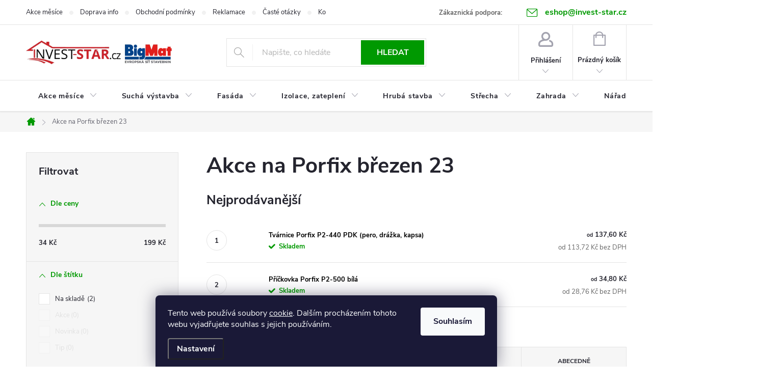

--- FILE ---
content_type: text/html; charset=utf-8
request_url: https://eshop.invest-star.cz/akce-na-porfix-brezen-23/
body_size: 32398
content:
<!doctype html><html lang="cs" dir="ltr" class="header-background-light external-fonts-loaded"><head><meta charset="utf-8" /><meta name="viewport" content="width=device-width,initial-scale=1" /><title>Akce na Porfix březen 23 - INVEST - STAR, s.r.o.</title><link rel="preconnect" href="https://cdn.myshoptet.com" /><link rel="dns-prefetch" href="https://cdn.myshoptet.com" /><link rel="preload" href="https://cdn.myshoptet.com/prj/dist/master/cms/libs/jquery/jquery-1.11.3.min.js" as="script" /><link href="https://cdn.myshoptet.com/prj/dist/master/cms/templates/frontend_templates/shared/css/font-face/source-sans-3.css" rel="stylesheet"><link href="https://cdn.myshoptet.com/prj/dist/master/cms/templates/frontend_templates/shared/css/font-face/exo-2.css" rel="stylesheet"><script>
dataLayer = [];
dataLayer.push({'shoptet' : {
    "pageId": 3548,
    "pageType": "category",
    "currency": "CZK",
    "currencyInfo": {
        "decimalSeparator": ",",
        "exchangeRate": 1,
        "priceDecimalPlaces": 2,
        "symbol": "K\u010d",
        "symbolLeft": 0,
        "thousandSeparator": " "
    },
    "language": "cs",
    "projectId": 40725,
    "category": {
        "guid": "c6545dae-b760-11ed-8eb3-0cc47a6c92bc",
        "path": "Nab\u00eddka zbo\u017e\u00ed | Akce na Porfix b\u0159ezen 23",
        "parentCategoryGuid": "4ec7559a-faad-11e7-ae76-0cc47a6c92bc"
    },
    "cartInfo": {
        "id": null,
        "freeShipping": false,
        "freeShippingFrom": 0,
        "leftToFreeGift": {
            "formattedPrice": "0 K\u010d",
            "priceLeft": 0
        },
        "freeGift": false,
        "leftToFreeShipping": {
            "priceLeft": 0,
            "dependOnRegion": 0,
            "formattedPrice": "0 K\u010d"
        },
        "discountCoupon": [],
        "getNoBillingShippingPrice": {
            "withoutVat": 0,
            "vat": 0,
            "withVat": 0
        },
        "cartItems": [],
        "taxMode": "ORDINARY"
    },
    "cart": [],
    "customer": {
        "priceRatio": 1,
        "priceListId": 1,
        "groupId": null,
        "registered": false,
        "mainAccount": false
    }
}});
dataLayer.push({'cookie_consent' : {
    "marketing": "denied",
    "analytics": "denied"
}});
document.addEventListener('DOMContentLoaded', function() {
    shoptet.consent.onAccept(function(agreements) {
        if (agreements.length == 0) {
            return;
        }
        dataLayer.push({
            'cookie_consent' : {
                'marketing' : (agreements.includes(shoptet.config.cookiesConsentOptPersonalisation)
                    ? 'granted' : 'denied'),
                'analytics': (agreements.includes(shoptet.config.cookiesConsentOptAnalytics)
                    ? 'granted' : 'denied')
            },
            'event': 'cookie_consent'
        });
    });
});
</script>

<!-- Google Tag Manager -->
<script>(function(w,d,s,l,i){w[l]=w[l]||[];w[l].push({'gtm.start':
new Date().getTime(),event:'gtm.js'});var f=d.getElementsByTagName(s)[0],
j=d.createElement(s),dl=l!='dataLayer'?'&l='+l:'';j.async=true;j.src=
'https://www.googletagmanager.com/gtm.js?id='+i+dl;f.parentNode.insertBefore(j,f);
})(window,document,'script','dataLayer','GTM-MJKTKX7');</script>
<!-- End Google Tag Manager -->

<meta property="og:type" content="website"><meta property="og:site_name" content="eshop.invest-star.cz"><meta property="og:url" content="https://eshop.invest-star.cz/akce-na-porfix-brezen-23/"><meta property="og:title" content="Akce na Porfix březen 23 - INVEST - STAR, s.r.o."><meta name="author" content="INVEST - STAR, s.r.o."><meta name="web_author" content="Shoptet.cz"><meta name="dcterms.rightsHolder" content="eshop.invest-star.cz"><meta name="robots" content="index,follow"><meta property="og:image" content="https://cdn.myshoptet.com/usr/eshop.invest-star.cz/user/logos/nov___projekt.png?t=1767995135"><meta property="og:description" content="Akce na Porfix březen 23, INVEST - STAR, s.r.o."><meta name="description" content="Akce na Porfix březen 23, INVEST - STAR, s.r.o."><meta name="google-site-verification" content="49z-7DsYYnoGq_zLOO4cgZzV05bfoe_GJDaQugSsvrQ"><style>:root {--color-primary: #009901;--color-primary-h: 120;--color-primary-s: 100%;--color-primary-l: 30%;--color-primary-hover: #d93621;--color-primary-hover-h: 7;--color-primary-hover-s: 74%;--color-primary-hover-l: 49%;--color-secondary: #036400;--color-secondary-h: 118;--color-secondary-s: 100%;--color-secondary-l: 20%;--color-secondary-hover: #009901;--color-secondary-hover-h: 120;--color-secondary-hover-s: 100%;--color-secondary-hover-l: 30%;--color-tertiary: #009901;--color-tertiary-h: 120;--color-tertiary-s: 100%;--color-tertiary-l: 30%;--color-tertiary-hover: #e86456;--color-tertiary-hover-h: 6;--color-tertiary-hover-s: 76%;--color-tertiary-hover-l: 62%;--color-header-background: #ffffff;--template-font: "Source Sans 3";--template-headings-font: "Exo 2";--header-background-url: url("[data-uri]");--cookies-notice-background: #1A1937;--cookies-notice-color: #F8FAFB;--cookies-notice-button-hover: #f5f5f5;--cookies-notice-link-hover: #27263f;--templates-update-management-preview-mode-content: "Náhled aktualizací šablony je aktivní pro váš prohlížeč."}</style>
    <script>var shoptet = shoptet || {};</script>
    <script src="https://cdn.myshoptet.com/prj/dist/master/shop/dist/main-3g-header.js.05f199e7fd2450312de2.js"></script>
<!-- User include --><!-- service 776(417) html code header -->
<link type="text/css" rel="stylesheet" media="all"  href="https://cdn.myshoptet.com/usr/paxio.myshoptet.com/user/documents/blank/style.css?v1602545"/>
<link href="https://cdn.myshoptet.com/prj/dist/master/shop/dist/font-shoptet-11.css.62c94c7785ff2cea73b2.css" rel="stylesheet">
<link href="https://cdn.myshoptet.com/usr/paxio.myshoptet.com/user/documents/blank/ikony.css?v9" rel="stylesheet">
<link type="text/css" rel="stylesheet" media="screen"  href="https://cdn.myshoptet.com/usr/paxio.myshoptet.com/user/documents/blank/preklady.css?v27" />
<link rel="stylesheet" href="https://cdn.myshoptet.com/usr/paxio.myshoptet.com/user/documents/blank/Slider/slick.css" />
<link rel="stylesheet" href="https://cdn.myshoptet.com/usr/paxio.myshoptet.com/user/documents/blank/Slider/slick-theme.css?v4" />
<link rel="stylesheet" href="https://cdn.myshoptet.com/usr/paxio.myshoptet.com/user/documents/blank/Slider/slick-classic.css?v3" />

<!-- api 426(80) html code header -->
<link rel="stylesheet" href="https://cdn.myshoptet.com/usr/api2.dklab.cz/user/documents/_doplnky/navstivene/40725/8/40725_8.css" type="text/css" /><style> :root { --dklab-lastvisited-background-color: #FFFFFF; } </style>
<!-- api 473(125) html code header -->

                <style>
                    #order-billing-methods .radio-wrapper[data-guid="c93de0d3-9b1d-11ed-8eb3-0cc47a6c92bc"]:not(.cggooglepay), #order-billing-methods .radio-wrapper[data-guid="c4e97961-66d4-11eb-a065-0cc47a6c92bc"]:not(.cgapplepay) {
                        display: none;
                    }
                </style>
                <script type="text/javascript">
                    document.addEventListener('DOMContentLoaded', function() {
                        if (getShoptetDataLayer('pageType') === 'billingAndShipping') {
                            
                try {
                    if (window.ApplePaySession && window.ApplePaySession.canMakePayments()) {
                        document.querySelector('#order-billing-methods .radio-wrapper[data-guid="c4e97961-66d4-11eb-a065-0cc47a6c92bc"]').classList.add('cgapplepay');
                    }
                } catch (err) {} 
            
                            
                const cgBaseCardPaymentMethod = {
                        type: 'CARD',
                        parameters: {
                            allowedAuthMethods: ["PAN_ONLY", "CRYPTOGRAM_3DS"],
                            allowedCardNetworks: [/*"AMEX", "DISCOVER", "INTERAC", "JCB",*/ "MASTERCARD", "VISA"]
                        }
                };
                
                function cgLoadScript(src, callback)
                {
                    var s,
                        r,
                        t;
                    r = false;
                    s = document.createElement('script');
                    s.type = 'text/javascript';
                    s.src = src;
                    s.onload = s.onreadystatechange = function() {
                        if ( !r && (!this.readyState || this.readyState == 'complete') )
                        {
                            r = true;
                            callback();
                        }
                    };
                    t = document.getElementsByTagName('script')[0];
                    t.parentNode.insertBefore(s, t);
                } 
                
                function cgGetGoogleIsReadyToPayRequest() {
                    return Object.assign(
                        {},
                        {
                            apiVersion: 2,
                            apiVersionMinor: 0
                        },
                        {
                            allowedPaymentMethods: [cgBaseCardPaymentMethod]
                        }
                    );
                }

                function onCgGooglePayLoaded() {
                    let paymentsClient = new google.payments.api.PaymentsClient({environment: 'PRODUCTION'});
                    paymentsClient.isReadyToPay(cgGetGoogleIsReadyToPayRequest()).then(function(response) {
                        if (response.result) {
                            document.querySelector('#order-billing-methods .radio-wrapper[data-guid="c93de0d3-9b1d-11ed-8eb3-0cc47a6c92bc"]').classList.add('cggooglepay');	 	 	 	 	 
                        }
                    })
                    .catch(function(err) {});
                }
                
                cgLoadScript('https://pay.google.com/gp/p/js/pay.js', onCgGooglePayLoaded);
            
                        }
                    });
                </script> 
                
<!-- service 553(201) html code header -->
<script src="https://shoptet.platimpak.cz/front/frontAction.js" 
onload="dispatchFrontAction('Classic', 'shoptet.platimpak.cz')"></script>


<!-- service 654(301) html code header -->
<!-- Prefetch Pobo Page Builder CDN  -->
<link rel="dns-prefetch" href="https://image.pobo.cz">
<link href="https://cdnjs.cloudflare.com/ajax/libs/lightgallery/2.7.2/css/lightgallery.min.css" rel="stylesheet">
<link href="https://cdnjs.cloudflare.com/ajax/libs/lightgallery/2.7.2/css/lg-thumbnail.min.css" rel="stylesheet">


<!-- © Pobo Page Builder  -->
<script>
 	  window.addEventListener("DOMContentLoaded", function () {
		  var po = document.createElement("script");
		  po.type = "text/javascript";
		  po.async = true;
		  po.dataset.url = "https://www.pobo.cz";
			po.dataset.cdn = "https://image.pobo.space";
      po.dataset.tier = "standard";
      po.fetchpriority = "high";
      po.dataset.key = btoa(window.location.host);
		  po.id = "pobo-asset-url";
      po.platform = "shoptet";
      po.synergy = false;
		  po.src = "https://image.pobo.space/assets/editor.js?v=13";

		  var s = document.getElementsByTagName("script")[0];
		  s.parentNode.insertBefore(po, s);
	  });
</script>





<!-- project html code header -->
<style type="text/css">

table.scoutr tbody tr td {padding: 10px !important;}

#sold-out {display: none;}

#manufacturer-filter {display: none }

.site-msg span a {color: #ffffff !important}

.header-contacts { font-weight: 100; color:#000000 }

[data-id="shipping-26"] .payment-shipping-price.red .red {display:none;}

.recapitulation-single .reca-p-price .red {display:none;}

@media screen and (min-width: 1200px){
.top-navigation-contacts > strong {display: inline-block;margin-right: 24px;}
}
@media screen and (min-width: 768px){
.top-navigation-bar .project-email {display: inline-block;font-size: 16px;font-weight: bold;margin-left: 24px;color: var(--color-primary);}
a.project-email::before {content: '\e910';font-size: 16px;}
}
@media screen and (max-width: 767px){
.top-navigation-contacts{display: block !important;}
.top-navigation-contacts .project-phone{display: none !important;}
.top-navigation-contacts .project-email{display: block !important;position: absolute;right: 130px;top: 15px;color: #A3A3AF;}
a.project-email::before {content: '\e910';}
.top-navigation-contacts .project-email span{display: none;}
.top-navigation-contacts .cellphone{display: none !important;}
}
.top-navigation-contacts .cellphone a {font-size: 16px;font-weight: bold;color: var(--color-primary);}
.top-navigation-contacts .cellphone a::before {content: '\e92b';font-family: shoptet !important;vertical-align: middle;}
@media screen and (min-width: 768px){
.top-navigation-bar .container > div:last-child{display: none;}
.top-navigation-contacts{text-align: right !important;}
}
</style>
<script>
        (function (w,d,s,o,f,js,fjs) {
            w['ecm-widget']=o;w[o] = w[o] || function () { (w[o].q = w[o].q || []).push(arguments) };
            js = d.createElement(s), fjs = d.getElementsByTagName(s)[0];
            js.id = '2-2bb287d15897fe2f9d89c882af9a3a8b'; js.dataset.a = 'investstar'; js.src = f; js.async = 1; fjs.parentNode.insertBefore(js, fjs);
        }(window, document, 'script', 'ecmwidget', 'https://d70shl7vidtft.cloudfront.net/widget.js'));
    </script>
      <script>
        (function (w,d,s,o,f,js,fjs) {
            w['ecm-widget']=o;w[o] = w[o] || function () { (w[o].q = w[o].q || []).push(arguments) };
            js = d.createElement(s), fjs = d.getElementsByTagName(s)[0];
            js.id = '4-f67e22c6c3dacfc9b77b6b40399abc16'; js.dataset.a = 'investstar'; js.src = f; js.async = 1; fjs.parentNode.insertBefore(js, fjs);
        }(window, document, 'script', 'ecmwidget', 'https://d70shl7vidtft.cloudfront.net/widget.js'));
    </script>
    <style>
.discount-coupon:not(.uplatneno) form {display: block;margin-top: 0;}
.kupon-odkaz{display: none;}
</style>

<!-- /User include --><link rel="shortcut icon" href="/favicon.ico" type="image/x-icon" /><link rel="canonical" href="https://eshop.invest-star.cz/akce-na-porfix-brezen-23/" />    <script>
        var _hwq = _hwq || [];
        _hwq.push(['setKey', '0BD24DD237A93B4AA9459AB1AC2B6116']);
        _hwq.push(['setTopPos', '0']);
        _hwq.push(['showWidget', '22']);
        (function() {
            var ho = document.createElement('script');
            ho.src = 'https://cz.im9.cz/direct/i/gjs.php?n=wdgt&sak=0BD24DD237A93B4AA9459AB1AC2B6116';
            var s = document.getElementsByTagName('script')[0]; s.parentNode.insertBefore(ho, s);
        })();
    </script>
    <!-- Global site tag (gtag.js) - Google Analytics -->
    <script async src="https://www.googletagmanager.com/gtag/js?id=G-ZN7VSJXH99"></script>
    <script>
        
        window.dataLayer = window.dataLayer || [];
        function gtag(){dataLayer.push(arguments);}
        

                    console.debug('default consent data');

            gtag('consent', 'default', {"ad_storage":"denied","analytics_storage":"denied","ad_user_data":"denied","ad_personalization":"denied","wait_for_update":500});
            dataLayer.push({
                'event': 'default_consent'
            });
        
        gtag('js', new Date());

        
                gtag('config', 'G-ZN7VSJXH99', {"groups":"GA4","send_page_view":false,"content_group":"category","currency":"CZK","page_language":"cs"});
        
                gtag('config', 'AW-982520847', {"allow_enhanced_conversions":true});
        
        
        
        
        
                    gtag('event', 'page_view', {"send_to":"GA4","page_language":"cs","content_group":"category","currency":"CZK"});
        
        
        
        
        
        
        
        
        
        
        
        
        
        document.addEventListener('DOMContentLoaded', function() {
            if (typeof shoptet.tracking !== 'undefined') {
                for (var id in shoptet.tracking.bannersList) {
                    gtag('event', 'view_promotion', {
                        "send_to": "UA",
                        "promotions": [
                            {
                                "id": shoptet.tracking.bannersList[id].id,
                                "name": shoptet.tracking.bannersList[id].name,
                                "position": shoptet.tracking.bannersList[id].position
                            }
                        ]
                    });
                }
            }

            shoptet.consent.onAccept(function(agreements) {
                if (agreements.length !== 0) {
                    console.debug('gtag consent accept');
                    var gtagConsentPayload =  {
                        'ad_storage': agreements.includes(shoptet.config.cookiesConsentOptPersonalisation)
                            ? 'granted' : 'denied',
                        'analytics_storage': agreements.includes(shoptet.config.cookiesConsentOptAnalytics)
                            ? 'granted' : 'denied',
                                                                                                'ad_user_data': agreements.includes(shoptet.config.cookiesConsentOptPersonalisation)
                            ? 'granted' : 'denied',
                        'ad_personalization': agreements.includes(shoptet.config.cookiesConsentOptPersonalisation)
                            ? 'granted' : 'denied',
                        };
                    console.debug('update consent data', gtagConsentPayload);
                    gtag('consent', 'update', gtagConsentPayload);
                    dataLayer.push(
                        { 'event': 'update_consent' }
                    );
                }
            });
        });
    </script>
</head><body class="desktop id-3548 in-akce-na-porfix-brezen-23 template-11 type-category multiple-columns-body columns-mobile-2 columns-3 blank-mode blank-mode-css ums_forms_redesign--off ums_a11y_category_page--on ums_discussion_rating_forms--off ums_flags_display_unification--on ums_a11y_login--off mobile-header-version-0">
        <div id="fb-root"></div>
        <script>
            window.fbAsyncInit = function() {
                FB.init({
//                    appId            : 'your-app-id',
                    autoLogAppEvents : true,
                    xfbml            : true,
                    version          : 'v19.0'
                });
            };
        </script>
        <script async defer crossorigin="anonymous" src="https://connect.facebook.net/cs_CZ/sdk.js"></script><script>
<!-- Google tag (gtag.js) -->
<script async src="https://www.googletagmanager.com/gtag/js?id=G-ZN7VSJXH99"></script>
<script>
  window.dataLayer = window.dataLayer || [];
  function gtag(){dataLayer.push(arguments);}
  gtag('js', new Date());

  gtag('config', 'G-ZN7VSJXH99');
</script>
</script>

<!-- Google Tag Manager (noscript) -->
<noscript><iframe src="https://www.googletagmanager.com/ns.html?id=GTM-MJKTKX7"
height="0" width="0" style="display:none;visibility:hidden"></iframe></noscript>
<!-- End Google Tag Manager (noscript) -->

    <div class="siteCookies siteCookies--bottom siteCookies--dark js-siteCookies" role="dialog" data-testid="cookiesPopup" data-nosnippet>
        <div class="siteCookies__form">
            <div class="siteCookies__content">
                <div class="siteCookies__text">
                    Tento web používá soubory <span style="color: #00ff00;"><a href="https://eshop.invest-star.cz/podminky/pouziti-cookies/" target="_blank" rel="noopener noreferrer">cookie</a></span>. Dalším procházením tohoto webu vyjadřujete souhlas s jejich používáním.
                </div>
                <p class="siteCookies__links">
                    <button class="siteCookies__link js-cookies-settings" aria-label="Nastavení cookies" data-testid="cookiesSettings">Nastavení</button>
                </p>
            </div>
            <div class="siteCookies__buttonWrap">
                                <button class="siteCookies__button js-cookiesConsentSubmit" value="all" aria-label="Přijmout cookies" data-testid="buttonCookiesAccept">Souhlasím</button>
            </div>
        </div>
        <script>
            document.addEventListener("DOMContentLoaded", () => {
                const siteCookies = document.querySelector('.js-siteCookies');
                document.addEventListener("scroll", shoptet.common.throttle(() => {
                    const st = document.documentElement.scrollTop;
                    if (st > 1) {
                        siteCookies.classList.add('siteCookies--scrolled');
                    } else {
                        siteCookies.classList.remove('siteCookies--scrolled');
                    }
                }, 100));
            });
        </script>
    </div>
<a href="#content" class="skip-link sr-only">Přejít na obsah</a><div class="overall-wrapper"><div class="user-action"><div class="container"><div class="user-action-in"><div class="user-action-login popup-widget login-widget"><div class="popup-widget-inner"><h2 id="loginHeading">Přihlášení k vašemu účtu</h2><div id="customerLogin"><form action="/action/Customer/Login/" method="post" id="formLoginIncluded" class="csrf-enabled formLogin" data-testid="formLogin"><input type="hidden" name="referer" value="" /><div class="form-group"><div class="input-wrapper email js-validated-element-wrapper no-label"><input type="email" name="email" class="form-control" autofocus placeholder="E-mailová adresa (např. jan@novak.cz)" data-testid="inputEmail" autocomplete="email" required /></div></div><div class="form-group"><div class="input-wrapper password js-validated-element-wrapper no-label"><input type="password" name="password" class="form-control" placeholder="Heslo" data-testid="inputPassword" autocomplete="current-password" required /><span class="no-display">Nemůžete vyplnit toto pole</span><input type="text" name="surname" value="" class="no-display" /></div></div><div class="form-group"><div class="login-wrapper"><button type="submit" class="btn btn-secondary btn-text btn-login" data-testid="buttonSubmit">Přihlásit se</button><div class="password-helper"><a href="/registrace/" data-testid="signup" rel="nofollow">Nová registrace</a><a href="/klient/zapomenute-heslo/" rel="nofollow">Zapomenuté heslo</a></div></div></div><div class="social-login-buttons"><div class="social-login-buttons-divider"><span>nebo</span></div><div class="form-group"><a href="/action/Social/login/?provider=Facebook" class="login-btn facebook" rel="nofollow"><span class="login-facebook-icon"></span><strong>Přihlásit se přes Facebook</strong></a></div><div class="form-group"><a href="/action/Social/login/?provider=Google" class="login-btn google" rel="nofollow"><span class="login-google-icon"></span><strong>Přihlásit se přes Google</strong></a></div><div class="form-group"><a href="/action/Social/login/?provider=Seznam" class="login-btn seznam" rel="nofollow"><span class="login-seznam-icon"></span><strong>Přihlásit se přes Seznam</strong></a></div></div></form>
</div></div></div>
    <div id="cart-widget" class="user-action-cart popup-widget cart-widget loader-wrapper" data-testid="popupCartWidget" role="dialog" aria-hidden="true"><div class="popup-widget-inner cart-widget-inner place-cart-here"><div class="loader-overlay"><div class="loader"></div></div></div><div class="cart-widget-button"><a href="/kosik/" class="btn btn-conversion" id="continue-order-button" rel="nofollow" data-testid="buttonNextStep">Pokračovat do košíku</a></div></div></div>
</div></div><div class="top-navigation-bar" data-testid="topNavigationBar">

    <div class="container">

        <div class="top-navigation-contacts">
            <strong>Zákaznická podpora:</strong><a href="mailto:eshop@invest-star.cz" class="project-email" data-testid="contactboxEmail"><span>eshop@invest-star.cz</span></a>        </div>

                            <div class="top-navigation-menu">
                <div class="top-navigation-menu-trigger"></div>
                <ul class="top-navigation-bar-menu">
                                            <li class="top-navigation-menu-item-1777">
                            <a href="/akce-mesice/">Akce měsíce</a>
                        </li>
                                            <li class="top-navigation-menu-item-3191">
                            <a href="/doprava-info/">Doprava info</a>
                        </li>
                                            <li class="top-navigation-menu-item-39">
                            <a href="/obchodni-podminky/">Obchodní podmínky</a>
                        </li>
                                            <li class="top-navigation-menu-item-1773">
                            <a href="/reklamace/">Reklamace</a>
                        </li>
                                            <li class="top-navigation-menu-item-1772">
                            <a href="/casto-kladene-otazky/">Časté otázky</a>
                        </li>
                                            <li class="top-navigation-menu-item-29">
                            <a href="/kontakt/">Kontakt</a>
                        </li>
                                    </ul>
                <ul class="top-navigation-bar-menu-helper"></ul>
            </div>
        
        <div class="top-navigation-tools">
            <div class="responsive-tools">
                <a href="#" class="toggle-window" data-target="search" aria-label="Hledat" data-testid="linkSearchIcon"></a>
                                                            <a href="#" class="toggle-window" data-target="login"></a>
                                                    <a href="#" class="toggle-window" data-target="navigation" aria-label="Menu" data-testid="hamburgerMenu"></a>
            </div>
                        <a href="/login/?backTo=%2Fakce-na-porfix-brezen-23%2F" class="top-nav-button top-nav-button-login primary login toggle-window" data-target="login" data-testid="signin" rel="nofollow"><span>Přihlášení</span></a>        </div>

    </div>

</div>
<header id="header"><div class="container navigation-wrapper">
    <div class="header-top">
        <div class="site-name-wrapper">
            <div class="site-name"><a href="/" data-testid="linkWebsiteLogo"><img src="https://cdn.myshoptet.com/usr/eshop.invest-star.cz/user/logos/nov___projekt.png" alt="INVEST - STAR, s.r.o." fetchpriority="low" /></a></div>        </div>
        <div class="search" itemscope itemtype="https://schema.org/WebSite">
            <meta itemprop="headline" content="Akce na Porfix březen 23"/><meta itemprop="url" content="https://eshop.invest-star.cz"/><meta itemprop="text" content="Akce na Porfix březen 23, INVEST - STAR, s.r.o."/>            <form action="/action/ProductSearch/prepareString/" method="post"
    id="formSearchForm" class="search-form compact-form js-search-main"
    itemprop="potentialAction" itemscope itemtype="https://schema.org/SearchAction" data-testid="searchForm">
    <fieldset>
        <meta itemprop="target"
            content="https://eshop.invest-star.cz/vyhledavani/?string={string}"/>
        <input type="hidden" name="language" value="cs"/>
        
            
<input
    type="search"
    name="string"
        class="query-input form-control search-input js-search-input"
    placeholder="Napište, co hledáte"
    autocomplete="off"
    required
    itemprop="query-input"
    aria-label="Vyhledávání"
    data-testid="searchInput"
>
            <button type="submit" class="btn btn-default" data-testid="searchBtn">Hledat</button>
        
    </fieldset>
</form>
        </div>
        <div class="navigation-buttons">
                
    <a href="/kosik/" class="btn btn-icon toggle-window cart-count" data-target="cart" data-hover="true" data-redirect="true" data-testid="headerCart" rel="nofollow" aria-haspopup="dialog" aria-expanded="false" aria-controls="cart-widget">
        
                <span class="sr-only">Nákupní košík</span>
        
            <span class="cart-price visible-lg-inline-block" data-testid="headerCartPrice">
                                    Prázdný košík                            </span>
        
    
            </a>
        </div>
    </div>
    <nav id="navigation" aria-label="Hlavní menu" data-collapsible="true"><div class="navigation-in menu"><ul class="menu-level-1" role="menubar" data-testid="headerMenuItems"><li class="menu-item-1777 ext" role="none"><a href="/akce-mesice/" data-testid="headerMenuItem" role="menuitem" aria-haspopup="true" aria-expanded="false"><b>Akce měsíce</b><span class="submenu-arrow"></span></a><ul class="menu-level-2" aria-label="Akce měsíce" tabindex="-1" role="menu"><li class="" role="none"><a href="/akce-mesice/https-eshop-invest-star-cz-lepidla-a-tmely-pro-obklady-a-dlazby-flexibilni-gelove-lepidlo-baumit-baumacol-flexunigel-/" class="menu-image" data-testid="headerMenuItem" tabindex="-1" aria-hidden="true"><img src="data:image/svg+xml,%3Csvg%20width%3D%22140%22%20height%3D%22100%22%20xmlns%3D%22http%3A%2F%2Fwww.w3.org%2F2000%2Fsvg%22%3E%3C%2Fsvg%3E" alt="" aria-hidden="true" width="140" height="100"  data-src="https://cdn.myshoptet.com/usr/eshop.invest-star.cz/user/articles/images/flexunigel_(6).jpg" fetchpriority="low" /></a><div><a href="/akce-mesice/https-eshop-invest-star-cz-lepidla-a-tmely-pro-obklady-a-dlazby-flexibilni-gelove-lepidlo-baumit-baumacol-flexunigel-/" data-testid="headerMenuItem" role="menuitem"><span>11/2025</span></a>
                        </div></li><li class="" role="none"><a href="https://eshop.invest-star.cz/montazni-lepidla/rychleschnouci-pistolove-pu-lepidlo-den-braven-turbo-speed--750-ml/" class="menu-image" data-testid="headerMenuItem" tabindex="-1" aria-hidden="true"><img src="data:image/svg+xml,%3Csvg%20width%3D%22140%22%20height%3D%22100%22%20xmlns%3D%22http%3A%2F%2Fwww.w3.org%2F2000%2Fsvg%22%3E%3C%2Fsvg%3E" alt="" aria-hidden="true" width="140" height="100"  data-src="https://cdn.myshoptet.com/usr/eshop.invest-star.cz/user/articles/images/turbo_speed_pistol.jpg" fetchpriority="low" /></a><div><a href="https://eshop.invest-star.cz/montazni-lepidla/rychleschnouci-pistolove-pu-lepidlo-den-braven-turbo-speed--750-ml/" data-testid="headerMenuItem" role="menuitem"><span>9/2025 Debbex pistole zdarma</span></a>
                        </div></li></ul></li>
<li class="menu-item-1571 ext" role="none"><a href="/sucha-vystavba/" data-testid="headerMenuItem" role="menuitem" aria-haspopup="true" aria-expanded="false"><b>Suchá výstavba</b><span class="submenu-arrow"></span></a><ul class="menu-level-2" aria-label="Suchá výstavba" tabindex="-1" role="menu"><li class="menu-item-1586 has-third-level" role="none"><a href="/sadrokarton/" class="menu-image" data-testid="headerMenuItem" tabindex="-1" aria-hidden="true"><img src="data:image/svg+xml,%3Csvg%20width%3D%22140%22%20height%3D%22100%22%20xmlns%3D%22http%3A%2F%2Fwww.w3.org%2F2000%2Fsvg%22%3E%3C%2Fsvg%3E" alt="" aria-hidden="true" width="140" height="100"  data-src="https://cdn.myshoptet.com/usr/eshop.invest-star.cz/user/categories/thumb/sadrokartonove-desky.jpg" fetchpriority="low" /></a><div><a href="/sadrokarton/" data-testid="headerMenuItem" role="menuitem"><span>Sádrokarton FAV</span></a>
                                                    <ul class="menu-level-3" role="menu">
                                                                    <li class="menu-item-1574" role="none">
                                        <a href="/sadrokartonove-desky/" data-testid="headerMenuItem" role="menuitem">
                                            Desky</a>,                                    </li>
                                                                    <li class="menu-item-1572" role="none">
                                        <a href="/hmozdinky-a-vruty/" data-testid="headerMenuItem" role="menuitem">
                                            Hmoždinky a vruty</a>,                                    </li>
                                                                    <li class="menu-item-1573" role="none">
                                        <a href="/parozabrany/" data-testid="headerMenuItem" role="menuitem">
                                            Parotěsné a paropropustné folie</a>,                                    </li>
                                                                    <li class="menu-item-1504" role="none">
                                        <a href="/pasky-a-zaplaty/" data-testid="headerMenuItem" role="menuitem">
                                            Pásky a záplaty</a>,                                    </li>
                                                                    <li class="menu-item-1493" role="none">
                                        <a href="/sadrokartonove-profily/" data-testid="headerMenuItem" role="menuitem">
                                            Profily</a>,                                    </li>
                                                                    <li class="menu-item-2345" role="none">
                                        <a href="/spojky-a-zavesy/" data-testid="headerMenuItem" role="menuitem">
                                            Spojky a závěsy</a>,                                    </li>
                                                                    <li class="menu-item-1502" role="none">
                                        <a href="/tmely-a-lepidla/" data-testid="headerMenuItem" role="menuitem">
                                            Tmely a lepidla</a>,                                    </li>
                                                                    <li class="menu-item-1503" role="none">
                                        <a href="/zarubne-pro-dvere/" data-testid="headerMenuItem" role="menuitem">
                                            Zárubně pro dveře</a>,                                    </li>
                                                                    <li class="menu-item-1587" role="none">
                                        <a href="/naradi-pro-sadrokarton/" data-testid="headerMenuItem" role="menuitem">
                                            Nářadí pro sádrokarton</a>,                                    </li>
                                                                    <li class="menu-item-1494" role="none">
                                        <a href="/sadrokarton-prislusenstvi/" data-testid="headerMenuItem" role="menuitem">
                                            Příslušenství</a>,                                    </li>
                                                                    <li class="menu-item-3131" role="none">
                                        <a href="/listy/" data-testid="headerMenuItem" role="menuitem">
                                            Lišty</a>                                    </li>
                                                            </ul>
                        </div></li><li class="menu-item-1588 has-third-level" role="none"><a href="/sadrovlaknite-desky/" class="menu-image" data-testid="headerMenuItem" tabindex="-1" aria-hidden="true"><img src="data:image/svg+xml,%3Csvg%20width%3D%22140%22%20height%3D%22100%22%20xmlns%3D%22http%3A%2F%2Fwww.w3.org%2F2000%2Fsvg%22%3E%3C%2Fsvg%3E" alt="" aria-hidden="true" width="140" height="100"  data-src="https://cdn.myshoptet.com/usr/eshop.invest-star.cz/user/categories/thumb/sadrovlaknite-desky.jpg" fetchpriority="low" /></a><div><a href="/sadrovlaknite-desky/" data-testid="headerMenuItem" role="menuitem"><span>Sádrovláknité desky</span></a>
                                                    <ul class="menu-level-3" role="menu">
                                                                    <li class="menu-item-1597" role="none">
                                        <a href="/sadrovlaknite-desky-do-pricek-a-stropu/" data-testid="headerMenuItem" role="menuitem">
                                            Do příček a stropů</a>,                                    </li>
                                                                    <li class="menu-item-1994" role="none">
                                        <a href="/kazetove-podhledy/" data-testid="headerMenuItem" role="menuitem">
                                            Kazetové podhledy</a>,                                    </li>
                                                                    <li class="menu-item-1600" role="none">
                                        <a href="/lepidla-a-sterky-pro-sadrovlaknite-desky/" data-testid="headerMenuItem" role="menuitem">
                                            Lepidla a stěrky</a>,                                    </li>
                                                                    <li class="menu-item-1598" role="none">
                                        <a href="/podlahove-desky/" data-testid="headerMenuItem" role="menuitem">
                                            Podlahové desky</a>,                                    </li>
                                                                    <li class="menu-item-1601" role="none">
                                        <a href="/vyrovnavaci-podsypy/" data-testid="headerMenuItem" role="menuitem">
                                            Podsypy</a>,                                    </li>
                                                                    <li class="menu-item-1599" role="none">
                                        <a href="/srouby-pro-sadrovlaknite-desky/" data-testid="headerMenuItem" role="menuitem">
                                            Šrouby</a>                                    </li>
                                                            </ul>
                        </div></li><li class="menu-item-1589 has-third-level" role="none"><a href="/stavebni-desky/" class="menu-image" data-testid="headerMenuItem" tabindex="-1" aria-hidden="true"><img src="data:image/svg+xml,%3Csvg%20width%3D%22140%22%20height%3D%22100%22%20xmlns%3D%22http%3A%2F%2Fwww.w3.org%2F2000%2Fsvg%22%3E%3C%2Fsvg%3E" alt="" aria-hidden="true" width="140" height="100"  data-src="https://cdn.myshoptet.com/usr/eshop.invest-star.cz/user/categories/thumb/stavebni-desky.jpg" fetchpriority="low" /></a><div><a href="/stavebni-desky/" data-testid="headerMenuItem" role="menuitem"><span>Stavební desky</span></a>
                                                    <ul class="menu-level-3" role="menu">
                                                                    <li class="menu-item-1603" role="none">
                                        <a href="/stavebni-desky-cetris/" data-testid="headerMenuItem" role="menuitem">
                                            Desky Cetris</a>,                                    </li>
                                                                    <li class="menu-item-2105" role="none">
                                        <a href="/stavebni-desky-durelis/" data-testid="headerMenuItem" role="menuitem">
                                            Desky Durelis</a>,                                    </li>
                                                                    <li class="menu-item-1602" role="none">
                                        <a href="/stavebni-desky-osb/" data-testid="headerMenuItem" role="menuitem">
                                            Desky OSB</a>,                                    </li>
                                                                    <li class="menu-item-3732" role="none">
                                        <a href="/izolacni-desky/" data-testid="headerMenuItem" role="menuitem">
                                            Izolační desky</a>                                    </li>
                                                            </ul>
                        </div></li></ul></li>
<li class="menu-item-1578 ext" role="none"><a href="/fasada/" data-testid="headerMenuItem" role="menuitem" aria-haspopup="true" aria-expanded="false"><b>Fasáda</b><span class="submenu-arrow"></span></a><ul class="menu-level-2" aria-label="Fasáda" tabindex="-1" role="menu"><li class="menu-item-1621 has-third-level" role="none"><a href="/fasadni-omitky/" class="menu-image" data-testid="headerMenuItem" tabindex="-1" aria-hidden="true"><img src="data:image/svg+xml,%3Csvg%20width%3D%22140%22%20height%3D%22100%22%20xmlns%3D%22http%3A%2F%2Fwww.w3.org%2F2000%2Fsvg%22%3E%3C%2Fsvg%3E" alt="" aria-hidden="true" width="140" height="100"  data-src="https://cdn.myshoptet.com/usr/eshop.invest-star.cz/user/categories/thumb/fasadni-omitky.jpg" fetchpriority="low" /></a><div><a href="/fasadni-omitky/" data-testid="headerMenuItem" role="menuitem"><span>Fasádní omítky</span></a>
                                                    <ul class="menu-level-3" role="menu">
                                                                    <li class="menu-item-1629" role="none">
                                        <a href="/silikonove-omitky/" data-testid="headerMenuItem" role="menuitem">
                                            Silikonové omítky</a>,                                    </li>
                                                                    <li class="menu-item-1628" role="none">
                                        <a href="/silikatove-omitky/" data-testid="headerMenuItem" role="menuitem">
                                            Silikátové omítky</a>,                                    </li>
                                                                    <li class="menu-item-1627" role="none">
                                        <a href="/akrylatove-omitky/" data-testid="headerMenuItem" role="menuitem">
                                            Akrylátové omítky</a>,                                    </li>
                                                                    <li class="menu-item-1631" role="none">
                                        <a href="/difuzne-otevrene-omitky/" data-testid="headerMenuItem" role="menuitem">
                                            Silikon-silikátové omítky</a>,                                    </li>
                                                                    <li class="menu-item-1630" role="none">
                                        <a href="/dekorativni-omitky/" data-testid="headerMenuItem" role="menuitem">
                                            Dekorativní mozaikové omítky</a>,                                    </li>
                                                                    <li class="menu-item-1626" role="none">
                                        <a href="/mineralni-omitky/" data-testid="headerMenuItem" role="menuitem">
                                            Minerální omítky</a>,                                    </li>
                                                                    <li class="menu-item-1633" role="none">
                                        <a href="/fasadni-barvy/" data-testid="headerMenuItem" role="menuitem">
                                            Fasádní barvy</a>,                                    </li>
                                                                    <li class="menu-item-2468" role="none">
                                        <a href="/fasadni-penetrace/" data-testid="headerMenuItem" role="menuitem">
                                            Penetrace</a>,                                    </li>
                                                                    <li class="menu-item-1634" role="none">
                                        <a href="/prislusenstvi-k-fasadnim-omitkam/" data-testid="headerMenuItem" role="menuitem">
                                            Příslušenství</a>                                    </li>
                                                            </ul>
                        </div></li><li class="menu-item-1622 has-third-level" role="none"><a href="/ventilacni-mrizky-na-fasadu/" class="menu-image" data-testid="headerMenuItem" tabindex="-1" aria-hidden="true"><img src="data:image/svg+xml,%3Csvg%20width%3D%22140%22%20height%3D%22100%22%20xmlns%3D%22http%3A%2F%2Fwww.w3.org%2F2000%2Fsvg%22%3E%3C%2Fsvg%3E" alt="" aria-hidden="true" width="140" height="100"  data-src="https://cdn.myshoptet.com/usr/eshop.invest-star.cz/user/categories/thumb/ventilacni-mrizky.jpg" fetchpriority="low" /></a><div><a href="/ventilacni-mrizky-na-fasadu/" data-testid="headerMenuItem" role="menuitem"><span>Ventilační mřížky</span></a>
                                                    <ul class="menu-level-3" role="menu">
                                                                    <li class="menu-item-1623" role="none">
                                        <a href="/plastove-ventilacni-mrizky/" data-testid="headerMenuItem" role="menuitem">
                                            Plastové mřížky</a>,                                    </li>
                                                                    <li class="menu-item-1624" role="none">
                                        <a href="/kovove-ventilacni-mrizky/" data-testid="headerMenuItem" role="menuitem">
                                            Kovové mřížky</a>                                    </li>
                                                            </ul>
                        </div></li><li class="menu-item-1604 has-third-level" role="none"><a href="/zatepleni-fasady/" class="menu-image" data-testid="headerMenuItem" tabindex="-1" aria-hidden="true"><img src="data:image/svg+xml,%3Csvg%20width%3D%22140%22%20height%3D%22100%22%20xmlns%3D%22http%3A%2F%2Fwww.w3.org%2F2000%2Fsvg%22%3E%3C%2Fsvg%3E" alt="" aria-hidden="true" width="140" height="100"  data-src="https://cdn.myshoptet.com/usr/eshop.invest-star.cz/user/categories/thumb/zatepleni-fasady.jpg" fetchpriority="low" /></a><div><a href="/zatepleni-fasady/" data-testid="headerMenuItem" role="menuitem"><span>Zateplení fasády</span></a>
                                                    <ul class="menu-level-3" role="menu">
                                                                    <li class="menu-item-1605" role="none">
                                        <a href="/fasadni-polystyren/" data-testid="headerMenuItem" role="menuitem">
                                            Fasádní polystyren</a>,                                    </li>
                                                                    <li class="menu-item-1606" role="none">
                                        <a href="/soklovy-polystyren/" data-testid="headerMenuItem" role="menuitem">
                                            Soklový polystyren</a>,                                    </li>
                                                                    <li class="menu-item-1612" role="none">
                                        <a href="/lepidla-a-sterky-pro-zatepleni-fasady/" data-testid="headerMenuItem" role="menuitem">
                                            Lepidla a stěrky</a>,                                    </li>
                                                                    <li class="menu-item-1607" role="none">
                                        <a href="/mineralni-vaty-pro-zatepleni-fasad/" data-testid="headerMenuItem" role="menuitem">
                                            Minerální vaty</a>,                                    </li>
                                                                    <li class="menu-item-1608" role="none">
                                        <a href="/perlinky-k-zatepleni-fasady/" data-testid="headerMenuItem" role="menuitem">
                                            Perlinky</a>,                                    </li>
                                                                    <li class="menu-item-1610" role="none">
                                        <a href="/profily-pro-omitky/" data-testid="headerMenuItem" role="menuitem">
                                            Profily a lišty</a>                                    </li>
                                                            </ul>
                        </div></li><li class="menu-item-1613 has-third-level" role="none"><a href="/zateplovaci-hmozdinky/" class="menu-image" data-testid="headerMenuItem" tabindex="-1" aria-hidden="true"><img src="data:image/svg+xml,%3Csvg%20width%3D%22140%22%20height%3D%22100%22%20xmlns%3D%22http%3A%2F%2Fwww.w3.org%2F2000%2Fsvg%22%3E%3C%2Fsvg%3E" alt="" aria-hidden="true" width="140" height="100"  data-src="https://cdn.myshoptet.com/usr/eshop.invest-star.cz/user/categories/thumb/zateplovaci-hmozdinky.jpg" fetchpriority="low" /></a><div><a href="/zateplovaci-hmozdinky/" data-testid="headerMenuItem" role="menuitem"><span>Zateplovací hmoždinky</span></a>
                                                    <ul class="menu-level-3" role="menu">
                                                                    <li class="menu-item-1614" role="none">
                                        <a href="/zateplovaci-hmozdinky-s-plastovym-trnem/" data-testid="headerMenuItem" role="menuitem">
                                            S plastovým trnem</a>,                                    </li>
                                                                    <li class="menu-item-1616" role="none">
                                        <a href="/zateplovaci-hmozdinky-s-kovovym-trnem/" data-testid="headerMenuItem" role="menuitem">
                                            S kovovým trnem</a>,                                    </li>
                                                                    <li class="menu-item-1615" role="none">
                                        <a href="/zateplovaci-hmozdinky-s-kovovym-sroubem/" data-testid="headerMenuItem" role="menuitem">
                                            S kovovým šroubem</a>,                                    </li>
                                                                    <li class="menu-item-1617" role="none">
                                        <a href="/talirky-pro-drevostavby/" data-testid="headerMenuItem" role="menuitem">
                                            Pro dřevostavby</a>,                                    </li>
                                                                    <li class="menu-item-1618" role="none">
                                        <a href="/zatky-a-spiralove-hmozdinky/" data-testid="headerMenuItem" role="menuitem">
                                            Zátky a spirálové hmoždinky</a>                                    </li>
                                                            </ul>
                        </div></li><li class="menu-item-1620 has-third-level" role="none"><a href="/naradi-pro-fasady/" class="menu-image" data-testid="headerMenuItem" tabindex="-1" aria-hidden="true"><img src="data:image/svg+xml,%3Csvg%20width%3D%22140%22%20height%3D%22100%22%20xmlns%3D%22http%3A%2F%2Fwww.w3.org%2F2000%2Fsvg%22%3E%3C%2Fsvg%3E" alt="" aria-hidden="true" width="140" height="100"  data-src="https://cdn.myshoptet.com/usr/eshop.invest-star.cz/user/categories/thumb/naradi-pro-fasady.jpg" fetchpriority="low" /></a><div><a href="/naradi-pro-fasady/" data-testid="headerMenuItem" role="menuitem"><span>Nářadí pro fasády</span></a>
                                                    <ul class="menu-level-3" role="menu">
                                                                    <li class="menu-item-1636" role="none">
                                        <a href="/hladitka-a-skrabadla/" data-testid="headerMenuItem" role="menuitem">
                                            Hladítka a škrabadla</a>,                                    </li>
                                                                    <li class="menu-item-1635" role="none">
                                        <a href="/late-a-vodovahy/" data-testid="headerMenuItem" role="menuitem">
                                            Latě a vodováhy</a>,                                    </li>
                                                                    <li class="menu-item-1638" role="none">
                                        <a href="/metry-pro-fasady/" data-testid="headerMenuItem" role="menuitem">
                                            Metry</a>,                                    </li>
                                                                    <li class="menu-item-1637" role="none">
                                        <a href="/noze-pro-fasady/" data-testid="headerMenuItem" role="menuitem">
                                            Nože</a>,                                    </li>
                                                                    <li class="menu-item-2531" role="none">
                                        <a href="/omitacky/" data-testid="headerMenuItem" role="menuitem">
                                            Omítačky</a>                                    </li>
                                                            </ul>
                        </div></li></ul></li>
<li class="menu-item-1480 ext" role="none"><a href="/izolace-zatepleni/" data-testid="headerMenuItem" role="menuitem" aria-haspopup="true" aria-expanded="false"><b>Izolace, zateplení</b><span class="submenu-arrow"></span></a><ul class="menu-level-2" aria-label="Izolace, zateplení" tabindex="-1" role="menu"><li class="menu-item-1518 has-third-level" role="none"><a href="/hydroizolace/" class="menu-image" data-testid="headerMenuItem" tabindex="-1" aria-hidden="true"><img src="data:image/svg+xml,%3Csvg%20width%3D%22140%22%20height%3D%22100%22%20xmlns%3D%22http%3A%2F%2Fwww.w3.org%2F2000%2Fsvg%22%3E%3C%2Fsvg%3E" alt="" aria-hidden="true" width="140" height="100"  data-src="https://cdn.myshoptet.com/usr/eshop.invest-star.cz/user/categories/thumb/hydroizolace.jpg" fetchpriority="low" /></a><div><a href="/hydroizolace/" data-testid="headerMenuItem" role="menuitem"><span>Hydroizolace</span></a>
                                                    <ul class="menu-level-3" role="menu">
                                                                    <li class="menu-item-1522" role="none">
                                        <a href="/asfaltove-pasy-klasicke/" data-testid="headerMenuItem" role="menuitem">
                                            Asfaltové pásy klasické</a>,                                    </li>
                                                                    <li class="menu-item-1799" role="none">
                                        <a href="/asfaltove-pasy-modifikovane/" data-testid="headerMenuItem" role="menuitem">
                                            Asfaltové pásy modifikované</a>,                                    </li>
                                                                    <li class="menu-item-1798" role="none">
                                        <a href="/asfaltove-pasy-oxidovane/" data-testid="headerMenuItem" role="menuitem">
                                            Asfaltové pásy oxidované</a>,                                    </li>
                                                                    <li class="menu-item-3572" role="none">
                                        <a href="/asfaltove-pasy-samolepici/" data-testid="headerMenuItem" role="menuitem">
                                            Asfaltové pásy samolepící</a>,                                    </li>
                                                                    <li class="menu-item-1519" role="none">
                                        <a href="/asfaltove-smesi/" data-testid="headerMenuItem" role="menuitem">
                                            Asfaltové směsi</a>,                                    </li>
                                                                    <li class="menu-item-2648" role="none">
                                        <a href="/stresni-folie/" data-testid="headerMenuItem" role="menuitem">
                                            Střešní fólie</a>,                                    </li>
                                                                    <li class="menu-item-1520" role="none">
                                        <a href="/tesnici-pasky/" data-testid="headerMenuItem" role="menuitem">
                                            Těsnící pásky</a>,                                    </li>
                                                                    <li class="menu-item-1521" role="none">
                                        <a href="/tesnici-tmely/" data-testid="headerMenuItem" role="menuitem">
                                            Těsnící tmely</a>,                                    </li>
                                                                    <li class="menu-item-3477" role="none">
                                        <a href="/tekute-lepenky/" data-testid="headerMenuItem" role="menuitem">
                                            Tekuté lepenky</a>                                    </li>
                                                            </ul>
                        </div></li><li class="menu-item-1505 has-third-level" role="none"><a href="/izolace-fasady/" class="menu-image" data-testid="headerMenuItem" tabindex="-1" aria-hidden="true"><img src="data:image/svg+xml,%3Csvg%20width%3D%22140%22%20height%3D%22100%22%20xmlns%3D%22http%3A%2F%2Fwww.w3.org%2F2000%2Fsvg%22%3E%3C%2Fsvg%3E" alt="" aria-hidden="true" width="140" height="100"  data-src="https://cdn.myshoptet.com/usr/eshop.invest-star.cz/user/categories/thumb/izolace-fasady.jpg" fetchpriority="low" /></a><div><a href="/izolace-fasady/" data-testid="headerMenuItem" role="menuitem"><span>Izolace fasády</span></a>
                                                    <ul class="menu-level-3" role="menu">
                                                                    <li class="menu-item-1509" role="none">
                                        <a href="/fasadni-lepidla/" data-testid="headerMenuItem" role="menuitem">
                                            Fasádní lepidla</a>,                                    </li>
                                                                    <li class="menu-item-1507" role="none">
                                        <a href="/mineralni-vaty-pro-izolaci-fasad/" data-testid="headerMenuItem" role="menuitem">
                                            Minerální vaty</a>,                                    </li>
                                                                    <li class="menu-item-1508" role="none">
                                        <a href="/perlinky/" data-testid="headerMenuItem" role="menuitem">
                                            Perlinky</a>,                                    </li>
                                                                    <li class="menu-item-2483" role="none">
                                        <a href="/penove-polystyreny-pro-izolaci-fasad/" data-testid="headerMenuItem" role="menuitem">
                                            Pěnové polystyreny</a>,                                    </li>
                                                                    <li class="menu-item-1511" role="none">
                                        <a href="/perimetricke-desky-pro-izolaci-fasad/" data-testid="headerMenuItem" role="menuitem">
                                            Perimetrické desky</a>,                                    </li>
                                                                    <li class="menu-item-2255" role="none">
                                        <a href="/prislusenstvi-pro-izolaci-fasad/" data-testid="headerMenuItem" role="menuitem">
                                            Příslušenství</a>                                    </li>
                                                            </ul>
                        </div></li><li class="menu-item-1490" role="none"><a href="/izolace-ploche-strechy/" class="menu-image" data-testid="headerMenuItem" tabindex="-1" aria-hidden="true"><img src="data:image/svg+xml,%3Csvg%20width%3D%22140%22%20height%3D%22100%22%20xmlns%3D%22http%3A%2F%2Fwww.w3.org%2F2000%2Fsvg%22%3E%3C%2Fsvg%3E" alt="" aria-hidden="true" width="140" height="100"  data-src="https://cdn.myshoptet.com/usr/eshop.invest-star.cz/user/categories/thumb/izolace-ploche-strechy.jpg" fetchpriority="low" /></a><div><a href="/izolace-ploche-strechy/" data-testid="headerMenuItem" role="menuitem"><span>Izolace ploché střechy</span></a>
                        </div></li><li class="menu-item-1488 has-third-level" role="none"><a href="/izolace-podkrovi/" class="menu-image" data-testid="headerMenuItem" tabindex="-1" aria-hidden="true"><img src="data:image/svg+xml,%3Csvg%20width%3D%22140%22%20height%3D%22100%22%20xmlns%3D%22http%3A%2F%2Fwww.w3.org%2F2000%2Fsvg%22%3E%3C%2Fsvg%3E" alt="" aria-hidden="true" width="140" height="100"  data-src="https://cdn.myshoptet.com/usr/eshop.invest-star.cz/user/categories/thumb/izolace-podkrovi.jpg" fetchpriority="low" /></a><div><a href="/izolace-podkrovi/" data-testid="headerMenuItem" role="menuitem"><span>Izolace podkroví</span></a>
                                                    <ul class="menu-level-3" role="menu">
                                                                    <li class="menu-item-2141" role="none">
                                        <a href="/folie-pro-izolaci-podkrovi/" data-testid="headerMenuItem" role="menuitem">
                                            Fólie</a>,                                    </li>
                                                                    <li class="menu-item-2039" role="none">
                                        <a href="/mineralni-vaty-pro-izolaci-podkrovi/" data-testid="headerMenuItem" role="menuitem">
                                            Minerální vaty</a>,                                    </li>
                                                                    <li class="menu-item-2600" role="none">
                                        <a href="/prislusenstvi-pro-izolaci-podkrovi/" data-testid="headerMenuItem" role="menuitem">
                                            Příslušenství</a>                                    </li>
                                                            </ul>
                        </div></li><li class="menu-item-1491 has-third-level" role="none"><a href="/izolace-podlahy/" class="menu-image" data-testid="headerMenuItem" tabindex="-1" aria-hidden="true"><img src="data:image/svg+xml,%3Csvg%20width%3D%22140%22%20height%3D%22100%22%20xmlns%3D%22http%3A%2F%2Fwww.w3.org%2F2000%2Fsvg%22%3E%3C%2Fsvg%3E" alt="" aria-hidden="true" width="140" height="100"  data-src="https://cdn.myshoptet.com/usr/eshop.invest-star.cz/user/categories/thumb/izolace-podlahy.jpg" fetchpriority="low" /></a><div><a href="/izolace-podlahy/" data-testid="headerMenuItem" role="menuitem"><span>Izolace podlahy</span></a>
                                                    <ul class="menu-level-3" role="menu">
                                                                    <li class="menu-item-2144" role="none">
                                        <a href="/folie-pro-izolaci-podlahy/" data-testid="headerMenuItem" role="menuitem">
                                            Fólie</a>,                                    </li>
                                                                    <li class="menu-item-1643" role="none">
                                        <a href="/mineralni-vaty-pro-izolaci-podlahy/" data-testid="headerMenuItem" role="menuitem">
                                            Minerální vaty</a>,                                    </li>
                                                                    <li class="menu-item-2480" role="none">
                                        <a href="/penove-polystyreny-pro-izolaci-podlahy/" data-testid="headerMenuItem" role="menuitem">
                                            Pěnové polystyreny</a>,                                    </li>
                                                                    <li class="menu-item-2612" role="none">
                                        <a href="/systemove-desky-pro-izolaci-podlahy/" data-testid="headerMenuItem" role="menuitem">
                                            Systémové desky</a>,                                    </li>
                                                                    <li class="menu-item-2051" role="none">
                                        <a href="/prislusenstvi-pro-izolaci-podlahy/" data-testid="headerMenuItem" role="menuitem">
                                            Příslušenství</a>                                    </li>
                                                            </ul>
                        </div></li><li class="menu-item-1644 has-third-level" role="none"><a href="/izolace-pricek/" class="menu-image" data-testid="headerMenuItem" tabindex="-1" aria-hidden="true"><img src="data:image/svg+xml,%3Csvg%20width%3D%22140%22%20height%3D%22100%22%20xmlns%3D%22http%3A%2F%2Fwww.w3.org%2F2000%2Fsvg%22%3E%3C%2Fsvg%3E" alt="" aria-hidden="true" width="140" height="100"  data-src="https://cdn.myshoptet.com/usr/eshop.invest-star.cz/user/categories/thumb/izolace-pricek.jpg" fetchpriority="low" /></a><div><a href="/izolace-pricek/" data-testid="headerMenuItem" role="menuitem"><span>Izolace příček</span></a>
                                                    <ul class="menu-level-3" role="menu">
                                                                    <li class="menu-item-1650" role="none">
                                        <a href="/mineralni-vaty-pro-izolaci-pricek/" data-testid="headerMenuItem" role="menuitem">
                                            Minerální vaty</a>                                    </li>
                                                            </ul>
                        </div></li><li class="menu-item-1492 has-third-level" role="none"><a href="/izolace-zakladu/" class="menu-image" data-testid="headerMenuItem" tabindex="-1" aria-hidden="true"><img src="data:image/svg+xml,%3Csvg%20width%3D%22140%22%20height%3D%22100%22%20xmlns%3D%22http%3A%2F%2Fwww.w3.org%2F2000%2Fsvg%22%3E%3C%2Fsvg%3E" alt="" aria-hidden="true" width="140" height="100"  data-src="https://cdn.myshoptet.com/usr/eshop.invest-star.cz/user/categories/thumb/izolace-zakladu.jpg" fetchpriority="low" /></a><div><a href="/izolace-zakladu/" data-testid="headerMenuItem" role="menuitem"><span>Izolace základů</span></a>
                                                    <ul class="menu-level-3" role="menu">
                                                                    <li class="menu-item-1853" role="none">
                                        <a href="/drenazni-potrubi-pro-izolaci-zakladu/" data-testid="headerMenuItem" role="menuitem">
                                            Drenážní potrubí</a>,                                    </li>
                                                                    <li class="menu-item-1639" role="none">
                                        <a href="/nopove-folie-pro-izolaci-zakladu/" data-testid="headerMenuItem" role="menuitem">
                                            Nopové folie</a>,                                    </li>
                                                                    <li class="menu-item-1645" role="none">
                                        <a href="/ztracene-bedneni-pro-izolaci-zakladu/" data-testid="headerMenuItem" role="menuitem">
                                            Ztracené bednění</a>                                    </li>
                                                            </ul>
                        </div></li><li class="menu-item-1640 has-third-level" role="none"><a href="/krocejove-izolace/" class="menu-image" data-testid="headerMenuItem" tabindex="-1" aria-hidden="true"><img src="data:image/svg+xml,%3Csvg%20width%3D%22140%22%20height%3D%22100%22%20xmlns%3D%22http%3A%2F%2Fwww.w3.org%2F2000%2Fsvg%22%3E%3C%2Fsvg%3E" alt="" aria-hidden="true" width="140" height="100"  data-src="https://cdn.myshoptet.com/usr/eshop.invest-star.cz/user/categories/thumb/krocejove-izolace.jpg" fetchpriority="low" /></a><div><a href="/krocejove-izolace/" data-testid="headerMenuItem" role="menuitem"><span>Kročejové izolace</span></a>
                                                    <ul class="menu-level-3" role="menu">
                                                                    <li class="menu-item-1648" role="none">
                                        <a href="/dilatacni-pasy/" data-testid="headerMenuItem" role="menuitem">
                                            Dilatační pásy</a>,                                    </li>
                                                                    <li class="menu-item-2627" role="none">
                                        <a href="/mineralni-vaty-pro-krocejovou-izolaci/" data-testid="headerMenuItem" role="menuitem">
                                            Minerální vaty</a>,                                    </li>
                                                                    <li class="menu-item-1641" role="none">
                                        <a href="/penovy-polystyren/" data-testid="headerMenuItem" role="menuitem">
                                            Pěnový polystyren</a>                                    </li>
                                                            </ul>
                        </div></li></ul></li>
<li class="menu-item-1576 ext" role="none"><a href="/hruba-stavba/" data-testid="headerMenuItem" role="menuitem" aria-haspopup="true" aria-expanded="false"><b>Hrubá stavba</b><span class="submenu-arrow"></span></a><ul class="menu-level-2" aria-label="Hrubá stavba" tabindex="-1" role="menu"><li class="menu-item-2330 has-third-level" role="none"><a href="/pisky-a-sterky/" class="menu-image" data-testid="headerMenuItem" tabindex="-1" aria-hidden="true"><img src="data:image/svg+xml,%3Csvg%20width%3D%22140%22%20height%3D%22100%22%20xmlns%3D%22http%3A%2F%2Fwww.w3.org%2F2000%2Fsvg%22%3E%3C%2Fsvg%3E" alt="" aria-hidden="true" width="140" height="100"  data-src="https://cdn.myshoptet.com/usr/eshop.invest-star.cz/user/categories/thumb/pisky-a-sterky.jpg" fetchpriority="low" /></a><div><a href="/pisky-a-sterky/" data-testid="headerMenuItem" role="menuitem"><span>Písky a štěrky</span></a>
                                                    <ul class="menu-level-3" role="menu">
                                                                    <li class="menu-item-3586" role="none">
                                        <a href="/pisky/" data-testid="headerMenuItem" role="menuitem">
                                            Písky</a>,                                    </li>
                                                                    <li class="menu-item-3589" role="none">
                                        <a href="/sterky/" data-testid="headerMenuItem" role="menuitem">
                                            Štěrky</a>,                                    </li>
                                                                    <li class="menu-item-3592" role="none">
                                        <a href="/pytlovane-sterky/" data-testid="headerMenuItem" role="menuitem">
                                            Pytlované štěrky</a>                                    </li>
                                                            </ul>
                        </div></li><li class="menu-item-1919 has-third-level" role="none"><a href="/barvy/" class="menu-image" data-testid="headerMenuItem" tabindex="-1" aria-hidden="true"><img src="data:image/svg+xml,%3Csvg%20width%3D%22140%22%20height%3D%22100%22%20xmlns%3D%22http%3A%2F%2Fwww.w3.org%2F2000%2Fsvg%22%3E%3C%2Fsvg%3E" alt="" aria-hidden="true" width="140" height="100"  data-src="https://cdn.myshoptet.com/usr/eshop.invest-star.cz/user/categories/thumb/barvy.jpg" fetchpriority="low" /></a><div><a href="/barvy/" data-testid="headerMenuItem" role="menuitem"><span>Barvy</span></a>
                                                    <ul class="menu-level-3" role="menu">
                                                                    <li class="menu-item-1922" role="none">
                                        <a href="/interierove-barvy/" data-testid="headerMenuItem" role="menuitem">
                                            Interiérové barvy</a>,                                    </li>
                                                                    <li class="menu-item-2676" role="none">
                                        <a href="/fasadni-barvy-2/" data-testid="headerMenuItem" role="menuitem">
                                            Fasádní barvy</a>,                                    </li>
                                                                    <li class="menu-item-3645" role="none">
                                        <a href="/podlahove/" data-testid="headerMenuItem" role="menuitem">
                                            Podlahové barvy</a>,                                    </li>
                                                                    <li class="menu-item-3648" role="none">
                                        <a href="/universalni/" data-testid="headerMenuItem" role="menuitem">
                                            Universální barvy</a>,                                    </li>
                                                                    <li class="menu-item-3651" role="none">
                                        <a href="/redidla/" data-testid="headerMenuItem" role="menuitem">
                                            Ředidla</a>                                    </li>
                                                            </ul>
                        </div></li><li class="menu-item-1796 has-third-level" role="none"><a href="/betonove-vyrobky/" class="menu-image" data-testid="headerMenuItem" tabindex="-1" aria-hidden="true"><img src="data:image/svg+xml,%3Csvg%20width%3D%22140%22%20height%3D%22100%22%20xmlns%3D%22http%3A%2F%2Fwww.w3.org%2F2000%2Fsvg%22%3E%3C%2Fsvg%3E" alt="" aria-hidden="true" width="140" height="100"  data-src="https://cdn.myshoptet.com/usr/eshop.invest-star.cz/user/categories/thumb/betonove-vyrobky.jpg" fetchpriority="low" /></a><div><a href="/betonove-vyrobky/" data-testid="headerMenuItem" role="menuitem"><span>Betonové výrobky</span></a>
                                                    <ul class="menu-level-3" role="menu">
                                                                    <li class="menu-item-1825" role="none">
                                        <a href="/obrubniky/" data-testid="headerMenuItem" role="menuitem">
                                            Obrubníky</a>,                                    </li>
                                                                    <li class="menu-item-1822" role="none">
                                        <a href="/svahove-tvarnice/" data-testid="headerMenuItem" role="menuitem">
                                            Svahové tvárnice</a>,                                    </li>
                                                                    <li class="menu-item-1797" role="none">
                                        <a href="/ztracena-bedneni/" data-testid="headerMenuItem" role="menuitem">
                                            Ztracená bednění</a>                                    </li>
                                                            </ul>
                        </div></li><li class="menu-item-2075 has-third-level" role="none"><a href="/drevo/" class="menu-image" data-testid="headerMenuItem" tabindex="-1" aria-hidden="true"><img src="data:image/svg+xml,%3Csvg%20width%3D%22140%22%20height%3D%22100%22%20xmlns%3D%22http%3A%2F%2Fwww.w3.org%2F2000%2Fsvg%22%3E%3C%2Fsvg%3E" alt="" aria-hidden="true" width="140" height="100"  data-src="https://cdn.myshoptet.com/usr/eshop.invest-star.cz/user/categories/thumb/drevo.jpg" fetchpriority="low" /></a><div><a href="/drevo/" data-testid="headerMenuItem" role="menuitem"><span>Dřevo</span></a>
                                                    <ul class="menu-level-3" role="menu">
                                                                    <li class="menu-item-2081" role="none">
                                        <a href="/fosny/" data-testid="headerMenuItem" role="menuitem">
                                            Fošny</a>,                                    </li>
                                                                    <li class="menu-item-2084" role="none">
                                        <a href="/hranoly/" data-testid="headerMenuItem" role="menuitem">
                                            Hranoly</a>,                                    </li>
                                                                    <li class="menu-item-2087" role="none">
                                        <a href="/palubky/" data-testid="headerMenuItem" role="menuitem">
                                            Palubky</a>,                                    </li>
                                                                    <li class="menu-item-2090" role="none">
                                        <a href="/prkna/" data-testid="headerMenuItem" role="menuitem">
                                            Prkna</a>,                                    </li>
                                                                    <li class="menu-item-2709" role="none">
                                        <a href="/stresni-late-hruba-stavba/" data-testid="headerMenuItem" role="menuitem">
                                            Střešní latě</a>                                    </li>
                                                            </ul>
                        </div></li><li class="menu-item-2267 has-third-level" role="none"><a href="/elektromaterial/" class="menu-image" data-testid="headerMenuItem" tabindex="-1" aria-hidden="true"><img src="data:image/svg+xml,%3Csvg%20width%3D%22140%22%20height%3D%22100%22%20xmlns%3D%22http%3A%2F%2Fwww.w3.org%2F2000%2Fsvg%22%3E%3C%2Fsvg%3E" alt="" aria-hidden="true" width="140" height="100"  data-src="https://cdn.myshoptet.com/usr/eshop.invest-star.cz/user/categories/thumb/elektromaterial.jpg" fetchpriority="low" /></a><div><a href="/elektromaterial/" data-testid="headerMenuItem" role="menuitem"><span>Elektromateriál</span></a>
                                                    <ul class="menu-level-3" role="menu">
                                                                    <li class="menu-item-2270" role="none">
                                        <a href="/kabely/" data-testid="headerMenuItem" role="menuitem">
                                            Kabely</a>,                                    </li>
                                                                    <li class="menu-item-2276" role="none">
                                        <a href="/kabelove-chranicky/" data-testid="headerMenuItem" role="menuitem">
                                            Kabelové chráničky</a>,                                    </li>
                                                                    <li class="menu-item-3639" role="none">
                                        <a href="/krabice/" data-testid="headerMenuItem" role="menuitem">
                                            Krabice</a>,                                    </li>
                                                                    <li class="menu-item-3642" role="none">
                                        <a href="/svorkovnice/" data-testid="headerMenuItem" role="menuitem">
                                            Svorkovnice</a>                                    </li>
                                                            </ul>
                        </div></li><li class="menu-item-2321" role="none"><a href="/kominove-systemy/" class="menu-image" data-testid="headerMenuItem" tabindex="-1" aria-hidden="true"><img src="data:image/svg+xml,%3Csvg%20width%3D%22140%22%20height%3D%22100%22%20xmlns%3D%22http%3A%2F%2Fwww.w3.org%2F2000%2Fsvg%22%3E%3C%2Fsvg%3E" alt="" aria-hidden="true" width="140" height="100"  data-src="https://cdn.myshoptet.com/usr/eshop.invest-star.cz/user/categories/thumb/kominove-systemy.jpg" fetchpriority="low" /></a><div><a href="/kominove-systemy/" data-testid="headerMenuItem" role="menuitem"><span>Komínové systémy</span></a>
                        </div></li><li class="menu-item-1778 has-third-level" role="none"><a href="/kotevni-prvky-pro-hrubou-stavbu/" class="menu-image" data-testid="headerMenuItem" tabindex="-1" aria-hidden="true"><img src="data:image/svg+xml,%3Csvg%20width%3D%22140%22%20height%3D%22100%22%20xmlns%3D%22http%3A%2F%2Fwww.w3.org%2F2000%2Fsvg%22%3E%3C%2Fsvg%3E" alt="" aria-hidden="true" width="140" height="100"  data-src="https://cdn.myshoptet.com/usr/eshop.invest-star.cz/user/categories/thumb/kotevni-prvky.jpg" fetchpriority="low" /></a><div><a href="/kotevni-prvky-pro-hrubou-stavbu/" data-testid="headerMenuItem" role="menuitem"><span>Kotevní prvky</span></a>
                                                    <ul class="menu-level-3" role="menu">
                                                                    <li class="menu-item-2336" role="none">
                                        <a href="/chemicke-kotvy-pro-hrubou-stavbu/" data-testid="headerMenuItem" role="menuitem">
                                            Chemické kotvy</a>,                                    </li>
                                                                    <li class="menu-item-2231" role="none">
                                        <a href="/kotevni-hrebiky/" data-testid="headerMenuItem" role="menuitem">
                                            Kotevní hřebíky</a>,                                    </li>
                                                                    <li class="menu-item-2216" role="none">
                                        <a href="/kotevni-patky/" data-testid="headerMenuItem" role="menuitem">
                                            Kotevní patky</a>,                                    </li>
                                                                    <li class="menu-item-2417" role="none">
                                        <a href="/stavebni-kovani-pro-hrubou-stavbu/" data-testid="headerMenuItem" role="menuitem">
                                            Stavební kování</a>,                                    </li>
                                                                    <li class="menu-item-2591" role="none">
                                        <a href="/vruty-pro-hrubou-stavbu/" data-testid="headerMenuItem" role="menuitem">
                                            Vruty</a>                                    </li>
                                                            </ul>
                        </div></li><li class="menu-item-1949 has-third-level" role="none"><a href="/lite-smesi/" class="menu-image" data-testid="headerMenuItem" tabindex="-1" aria-hidden="true"><img src="data:image/svg+xml,%3Csvg%20width%3D%22140%22%20height%3D%22100%22%20xmlns%3D%22http%3A%2F%2Fwww.w3.org%2F2000%2Fsvg%22%3E%3C%2Fsvg%3E" alt="" aria-hidden="true" width="140" height="100"  data-src="https://cdn.myshoptet.com/usr/eshop.invest-star.cz/user/categories/thumb/lite-smesi.jpg" fetchpriority="low" /></a><div><a href="/lite-smesi/" data-testid="headerMenuItem" role="menuitem"><span>Lité směsi</span></a>
                                                    <ul class="menu-level-3" role="menu">
                                                                    <li class="menu-item-2348" role="none">
                                        <a href="/lite-anhydrity/" data-testid="headerMenuItem" role="menuitem">
                                            Lité anhydrity</a>,                                    </li>
                                                                    <li class="menu-item-1952" role="none">
                                        <a href="/lite-betony/" data-testid="headerMenuItem" role="menuitem">
                                            Lité betony</a>                                    </li>
                                                            </ul>
                        </div></li><li class="menu-item-1581 has-third-level" role="none"><a href="/maltove-smesi-a-pojiva/" class="menu-image" data-testid="headerMenuItem" tabindex="-1" aria-hidden="true"><img src="data:image/svg+xml,%3Csvg%20width%3D%22140%22%20height%3D%22100%22%20xmlns%3D%22http%3A%2F%2Fwww.w3.org%2F2000%2Fsvg%22%3E%3C%2Fsvg%3E" alt="" aria-hidden="true" width="140" height="100"  data-src="https://cdn.myshoptet.com/usr/eshop.invest-star.cz/user/categories/thumb/maltove-smesi-a-pojiva.jpg" fetchpriority="low" /></a><div><a href="/maltove-smesi-a-pojiva/" data-testid="headerMenuItem" role="menuitem"><span>Maltové směsi a pojiva FAV</span></a>
                                                    <ul class="menu-level-3" role="menu">
                                                                    <li class="menu-item-1665" role="none">
                                        <a href="/betonove-potery/" data-testid="headerMenuItem" role="menuitem">
                                            Betonové potěry</a>,                                    </li>
                                                                    <li class="menu-item-2000" role="none">
                                        <a href="/cementy/" data-testid="headerMenuItem" role="menuitem">
                                            Cementy</a>,                                    </li>
                                                                    <li class="menu-item-1997" role="none">
                                        <a href="/jadrove-omitky-a-malty/" data-testid="headerMenuItem" role="menuitem">
                                            Jádrové omítky a malty</a>,                                    </li>
                                                                    <li class="menu-item-2291" role="none">
                                        <a href="/keramicke-kamenivo/" data-testid="headerMenuItem" role="menuitem">
                                            Keramické kamenivo</a>,                                    </li>
                                                                    <li class="menu-item-1961" role="none">
                                        <a href="/lepici-tmely/" data-testid="headerMenuItem" role="menuitem">
                                            Lepící tmely</a>,                                    </li>
                                                                    <li class="menu-item-1670" role="none">
                                        <a href="/penetracni-hmoty/" data-testid="headerMenuItem" role="menuitem">
                                            Penetrační hmoty</a>,                                    </li>
                                                                    <li class="menu-item-1669" role="none">
                                        <a href="/sadrove-omitky/" data-testid="headerMenuItem" role="menuitem">
                                            Sádrové omítky</a>,                                    </li>
                                                                    <li class="menu-item-1664" role="none">
                                        <a href="/samonivelacni-sterky/" data-testid="headerMenuItem" role="menuitem">
                                            Samonivelační stěrky</a>,                                    </li>
                                                                    <li class="menu-item-1668" role="none">
                                        <a href="/stuky/" data-testid="headerMenuItem" role="menuitem">
                                            Štuky</a>,                                    </li>
                                                                    <li class="menu-item-1955" role="none">
                                        <a href="/vapna/" data-testid="headerMenuItem" role="menuitem">
                                            Vápna</a>,                                    </li>
                                                                    <li class="menu-item-2489" role="none">
                                        <a href="/ostatni-zbozi-pro-maltove-smesi-a-pojiva/" data-testid="headerMenuItem" role="menuitem">
                                            Ostatní</a>,                                    </li>
                                                                    <li class="menu-item-2381" role="none">
                                        <a href="/prislusenstvi-pro-maltove-smesi-a-pojiva/" data-testid="headerMenuItem" role="menuitem">
                                            Příslušenství</a>                                    </li>
                                                            </ul>
                        </div></li><li class="menu-item-2030 has-third-level" role="none"><a href="/kanalizace/" class="menu-image" data-testid="headerMenuItem" tabindex="-1" aria-hidden="true"><img src="data:image/svg+xml,%3Csvg%20width%3D%22140%22%20height%3D%22100%22%20xmlns%3D%22http%3A%2F%2Fwww.w3.org%2F2000%2Fsvg%22%3E%3C%2Fsvg%3E" alt="" aria-hidden="true" width="140" height="100"  data-src="https://cdn.myshoptet.com/usr/eshop.invest-star.cz/user/categories/thumb/odpadni-systemy.jpg" fetchpriority="low" /></a><div><a href="/kanalizace/" data-testid="headerMenuItem" role="menuitem"><span>Kanalizace</span></a>
                                                    <ul class="menu-level-3" role="menu">
                                                                    <li class="menu-item-2033" role="none">
                                        <a href="/podzemni-odpadni-system-kg/" data-testid="headerMenuItem" role="menuitem">
                                            Podzemní systém KG</a>,                                    </li>
                                                                    <li class="menu-item-2249" role="none">
                                        <a href="/vnitrni-odpadni-system-ht/" data-testid="headerMenuItem" role="menuitem">
                                            Vnitřní systém HT</a>,                                    </li>
                                                                    <li class="menu-item-2402" role="none">
                                        <a href="/prislusenstvi-pro-odpadni-systemy/" data-testid="headerMenuItem" role="menuitem">
                                            Příslušenství</a>                                    </li>
                                                            </ul>
                        </div></li><li class="menu-item-1651 has-third-level" role="none"><a href="/stavebni-chemie/" class="menu-image" data-testid="headerMenuItem" tabindex="-1" aria-hidden="true"><img src="data:image/svg+xml,%3Csvg%20width%3D%22140%22%20height%3D%22100%22%20xmlns%3D%22http%3A%2F%2Fwww.w3.org%2F2000%2Fsvg%22%3E%3C%2Fsvg%3E" alt="" aria-hidden="true" width="140" height="100"  data-src="https://cdn.myshoptet.com/usr/eshop.invest-star.cz/user/categories/thumb/stavebni-chemie.jpg" fetchpriority="low" /></a><div><a href="/stavebni-chemie/" data-testid="headerMenuItem" role="menuitem"><span>Stavební chemie FAV</span></a>
                                                    <ul class="menu-level-3" role="menu">
                                                                    <li class="menu-item-1658" role="none">
                                        <a href="/chemicke-kotvy/" data-testid="headerMenuItem" role="menuitem">
                                            Chemické kotvy</a>,                                    </li>
                                                                    <li class="menu-item-1659" role="none">
                                        <a href="/impregnace/" data-testid="headerMenuItem" role="menuitem">
                                            Impregnace</a>,                                    </li>
                                                                    <li class="menu-item-1925" role="none">
                                        <a href="/kotvici-natery/" data-testid="headerMenuItem" role="menuitem">
                                            Kotvící nátěry</a>,                                    </li>
                                                                    <li class="menu-item-1663" role="none">
                                        <a href="/lepidla-pro-finalni-povrchy/" data-testid="headerMenuItem" role="menuitem">
                                            Lepidla pro finální povrchy</a>,                                    </li>
                                                                    <li class="menu-item-2351" role="none">
                                        <a href="/montazni-lepidla/" data-testid="headerMenuItem" role="menuitem">
                                            Montážní lepidla</a>,                                    </li>
                                                                    <li class="menu-item-1653" role="none">
                                        <a href="/montazni-peny/" data-testid="headerMenuItem" role="menuitem">
                                            Montážní pěny</a>,                                    </li>
                                                                    <li class="menu-item-1662" role="none">
                                        <a href="/podlahove-natery/" data-testid="headerMenuItem" role="menuitem">
                                            Podlahové nátěry</a>,                                    </li>
                                                                    <li class="menu-item-1656" role="none">
                                        <a href="/prisady-do-stavebnich-smesi/" data-testid="headerMenuItem" role="menuitem">
                                            Přísady do směsí</a>,                                    </li>
                                                                    <li class="menu-item-1660" role="none">
                                        <a href="/sadry/" data-testid="headerMenuItem" role="menuitem">
                                            Sádry</a>,                                    </li>
                                                                    <li class="menu-item-1661" role="none">
                                        <a href="/sparovaci-hmoty/" data-testid="headerMenuItem" role="menuitem">
                                            Spárovací hmoty</a>,                                    </li>
                                                                    <li class="menu-item-1657" role="none">
                                        <a href="/stavebni-chemie-penetrace/" data-testid="headerMenuItem" role="menuitem">
                                            Penetrace</a>,                                    </li>
                                                                    <li class="menu-item-1654" role="none">
                                        <a href="/tmely/" data-testid="headerMenuItem" role="menuitem">
                                            Tmely</a>                                    </li>
                                                            </ul>
                        </div></li><li class="menu-item-2633 has-third-level" role="none"><a href="/okna-a-dvere/" class="menu-image" data-testid="headerMenuItem" tabindex="-1" aria-hidden="true"><img src="data:image/svg+xml,%3Csvg%20width%3D%22140%22%20height%3D%22100%22%20xmlns%3D%22http%3A%2F%2Fwww.w3.org%2F2000%2Fsvg%22%3E%3C%2Fsvg%3E" alt="" aria-hidden="true" width="140" height="100"  data-src="https://cdn.myshoptet.com/usr/eshop.invest-star.cz/user/categories/thumb/okna-a-dvere.jpg" fetchpriority="low" /></a><div><a href="/okna-a-dvere/" data-testid="headerMenuItem" role="menuitem"><span>Okna a dveře</span></a>
                                                    <ul class="menu-level-3" role="menu">
                                                                    <li class="menu-item-2636" role="none">
                                        <a href="/prislusenstvi-k-oknum-a-dverim/" data-testid="headerMenuItem" role="menuitem">
                                            Příslušenství</a>                                    </li>
                                                            </ul>
                        </div></li><li class="menu-item-1793 has-third-level" role="none"><a href="/stavebni-ocel/" class="menu-image" data-testid="headerMenuItem" tabindex="-1" aria-hidden="true"><img src="data:image/svg+xml,%3Csvg%20width%3D%22140%22%20height%3D%22100%22%20xmlns%3D%22http%3A%2F%2Fwww.w3.org%2F2000%2Fsvg%22%3E%3C%2Fsvg%3E" alt="" aria-hidden="true" width="140" height="100"  data-src="https://cdn.myshoptet.com/usr/eshop.invest-star.cz/user/categories/thumb/stavebni-ocel.jpg" fetchpriority="low" /></a><div><a href="/stavebni-ocel/" data-testid="headerMenuItem" role="menuitem"><span>Stavební ocel</span></a>
                                                    <ul class="menu-level-3" role="menu">
                                                                    <li class="menu-item-2282" role="none">
                                        <a href="/kari-site/" data-testid="headerMenuItem" role="menuitem">
                                            Kari síťe</a>,                                    </li>
                                                                    <li class="menu-item-2423" role="none">
                                        <a href="/profilova-ocel/" data-testid="headerMenuItem" role="menuitem">
                                            Profilová ocel</a>,                                    </li>
                                                                    <li class="menu-item-2639" role="none">
                                        <a href="/zavitove-tyce/" data-testid="headerMenuItem" role="menuitem">
                                            Závitové tyče</a>,                                    </li>
                                                                    <li class="menu-item-1795" role="none">
                                        <a href="/zebirkova-ocel/" data-testid="headerMenuItem" role="menuitem">
                                            Žebírková ocel</a>,                                    </li>
                                                                    <li class="menu-item-2060" role="none">
                                        <a href="/prislusenstvi-pro-stavebni-ocel/" data-testid="headerMenuItem" role="menuitem">
                                            Příslušenství</a>                                    </li>
                                                            </ul>
                        </div></li><li class="menu-item-1652 has-third-level" role="none"><a href="/technicke-malty/" class="menu-image" data-testid="headerMenuItem" tabindex="-1" aria-hidden="true"><img src="data:image/svg+xml,%3Csvg%20width%3D%22140%22%20height%3D%22100%22%20xmlns%3D%22http%3A%2F%2Fwww.w3.org%2F2000%2Fsvg%22%3E%3C%2Fsvg%3E" alt="" aria-hidden="true" width="140" height="100"  data-src="https://cdn.myshoptet.com/usr/eshop.invest-star.cz/user/categories/thumb/technicke-malty.jpg" fetchpriority="low" /></a><div><a href="/technicke-malty/" data-testid="headerMenuItem" role="menuitem"><span>Technické malty</span></a>
                                                    <ul class="menu-level-3" role="menu">
                                                                    <li class="menu-item-1676" role="none">
                                        <a href="/hydroizolacni-hmoty/" data-testid="headerMenuItem" role="menuitem">
                                            Hydroizolační hmoty</a>,                                    </li>
                                                                    <li class="menu-item-1674" role="none">
                                        <a href="/ochrana-povrchu/" data-testid="headerMenuItem" role="menuitem">
                                            Ochrana povrchu</a>,                                    </li>
                                                                    <li class="menu-item-1673" role="none">
                                        <a href="/sanacni-omitky/" data-testid="headerMenuItem" role="menuitem">
                                            Sanační omítky</a>                                    </li>
                                                            </ul>
                        </div></li><li class="menu-item-1901 has-third-level" role="none"><a href="/tkaniny-a-folie/" class="menu-image" data-testid="headerMenuItem" tabindex="-1" aria-hidden="true"><img src="data:image/svg+xml,%3Csvg%20width%3D%22140%22%20height%3D%22100%22%20xmlns%3D%22http%3A%2F%2Fwww.w3.org%2F2000%2Fsvg%22%3E%3C%2Fsvg%3E" alt="" aria-hidden="true" width="140" height="100"  data-src="https://cdn.myshoptet.com/usr/eshop.invest-star.cz/user/categories/thumb/folie-2.jpg" fetchpriority="low" /></a><div><a href="/tkaniny-a-folie/" data-testid="headerMenuItem" role="menuitem"><span>Tkaniny a folie</span></a>
                                                    <ul class="menu-level-3" role="menu">
                                                                    <li class="menu-item-1904" role="none">
                                        <a href="/armovaci-tkaniny/" data-testid="headerMenuItem" role="menuitem">
                                            Armovací tkaniny</a>,                                    </li>
                                                                    <li class="menu-item-2135" role="none">
                                        <a href="/bublinkove-folie/" data-testid="headerMenuItem" role="menuitem">
                                            Bublinkové folie</a>,                                    </li>
                                                                    <li class="menu-item-2138" role="none">
                                        <a href="/okenni-folie/" data-testid="headerMenuItem" role="menuitem">
                                            Okenní fólie</a>,                                    </li>
                                                                    <li class="menu-item-2147" role="none">
                                        <a href="/stavebni-tkaniny-a-folie/" data-testid="headerMenuItem" role="menuitem">
                                            Stavební tkaniny a folie</a>                                    </li>
                                                            </ul>
                        </div></li><li class="menu-item-1784 has-third-level" role="none"><a href="/zarubne/" class="menu-image" data-testid="headerMenuItem" tabindex="-1" aria-hidden="true"><img src="data:image/svg+xml,%3Csvg%20width%3D%22140%22%20height%3D%22100%22%20xmlns%3D%22http%3A%2F%2Fwww.w3.org%2F2000%2Fsvg%22%3E%3C%2Fsvg%3E" alt="" aria-hidden="true" width="140" height="100"  data-src="https://cdn.myshoptet.com/usr/eshop.invest-star.cz/user/categories/thumb/zarubne-pro-dvere-1.jpg" fetchpriority="low" /></a><div><a href="/zarubne/" data-testid="headerMenuItem" role="menuitem"><span>Zárubně</span></a>
                                                    <ul class="menu-level-3" role="menu">
                                                                    <li class="menu-item-2426" role="none">
                                        <a href="/zarubne-do-sadrokartonu/" data-testid="headerMenuItem" role="menuitem">
                                            Zárubně do sádrokartonu</a>,                                    </li>
                                                                    <li class="menu-item-3116" role="none">
                                        <a href="/zarubne-protipozarni-2/" data-testid="headerMenuItem" role="menuitem">
                                            Zárubně protipožární</a>,                                    </li>
                                                                    <li class="menu-item-3119" role="none">
                                        <a href="/zarubne-do-zdiva/" data-testid="headerMenuItem" role="menuitem">
                                            Zárubně do zdiva</a>                                    </li>
                                                            </ul>
                        </div></li><li class="menu-item-1577 has-third-level" role="none"><a href="/zdivo-cihly-tvarnice/" class="menu-image" data-testid="headerMenuItem" tabindex="-1" aria-hidden="true"><img src="data:image/svg+xml,%3Csvg%20width%3D%22140%22%20height%3D%22100%22%20xmlns%3D%22http%3A%2F%2Fwww.w3.org%2F2000%2Fsvg%22%3E%3C%2Fsvg%3E" alt="" aria-hidden="true" width="140" height="100"  data-src="https://cdn.myshoptet.com/usr/eshop.invest-star.cz/user/categories/thumb/zdivo-cihly-tvarnice.jpg" fetchpriority="low" /></a><div><a href="/zdivo-cihly-tvarnice/" data-testid="headerMenuItem" role="menuitem"><span>Zdivo, cihly, tvárnice</span></a>
                                                    <ul class="menu-level-3" role="menu">
                                                                    <li class="menu-item-2012" role="none">
                                        <a href="/licove-cihly/" data-testid="headerMenuItem" role="menuitem">
                                            Lícové cihly</a>,                                    </li>
                                                                    <li class="menu-item-2192" role="none">
                                        <a href="/stavebni-system-heluz/" data-testid="headerMenuItem" role="menuitem">
                                            Heluz</a>,                                    </li>
                                                                    <li class="menu-item-1792" role="none">
                                        <a href="/stavebni-system-porfix/" data-testid="headerMenuItem" role="menuitem">
                                            Porfix</a>,                                    </li>
                                                                    <li class="menu-item-2312" role="none">
                                        <a href="/stavebni-system-profiblok/" data-testid="headerMenuItem" role="menuitem">
                                            Profiblok</a>,                                    </li>
                                                                    <li class="menu-item-2315" role="none">
                                        <a href="/stavebni-system-sendwix/" data-testid="headerMenuItem" role="menuitem">
                                            Sendwix</a>,                                    </li>
                                                                    <li class="menu-item-2513" role="none">
                                        <a href="/stavebni-system-ytong/" data-testid="headerMenuItem" role="menuitem">
                                            Ytong</a>,                                    </li>
                                                                    <li class="menu-item-2796" role="none">
                                        <a href="/stavebni-system-solbet/" data-testid="headerMenuItem" role="menuitem">
                                            Solbet</a>,                                    </li>
                                                                    <li class="menu-item-2072" role="none">
                                        <a href="/naradi-pro-zdivo--cihly-a-tvarnice/" data-testid="headerMenuItem" role="menuitem">
                                            Nářadí</a>                                    </li>
                                                            </ul>
                        </div></li><li class="menu-item-1806" role="none"><a href="/prislusenstvi-pro-hrubou-stavbu/" class="menu-image" data-testid="headerMenuItem" tabindex="-1" aria-hidden="true"><img src="data:image/svg+xml,%3Csvg%20width%3D%22140%22%20height%3D%22100%22%20xmlns%3D%22http%3A%2F%2Fwww.w3.org%2F2000%2Fsvg%22%3E%3C%2Fsvg%3E" alt="" aria-hidden="true" width="140" height="100"  data-src="https://cdn.myshoptet.com/usr/eshop.invest-star.cz/user/categories/thumb/hruba-stavba-prislusenstvi.jpg" fetchpriority="low" /></a><div><a href="/prislusenstvi-pro-hrubou-stavbu/" data-testid="headerMenuItem" role="menuitem"><span>Příslušenství</span></a>
                        </div></li><li class="menu-item-3669" role="none"><a href="/designove-sterky/" class="menu-image" data-testid="headerMenuItem" tabindex="-1" aria-hidden="true"><img src="data:image/svg+xml,%3Csvg%20width%3D%22140%22%20height%3D%22100%22%20xmlns%3D%22http%3A%2F%2Fwww.w3.org%2F2000%2Fsvg%22%3E%3C%2Fsvg%3E" alt="" aria-hidden="true" width="140" height="100"  data-src="https://cdn.myshoptet.com/prj/dist/master/cms/templates/frontend_templates/00/img/folder.svg" fetchpriority="low" /></a><div><a href="/designove-sterky/" data-testid="headerMenuItem" role="menuitem"><span>Designové stěrky</span></a>
                        </div></li><li class="menu-item-3672 has-third-level" role="none"><a href="/rozvody-vody-a-topeni/" class="menu-image" data-testid="headerMenuItem" tabindex="-1" aria-hidden="true"><img src="data:image/svg+xml,%3Csvg%20width%3D%22140%22%20height%3D%22100%22%20xmlns%3D%22http%3A%2F%2Fwww.w3.org%2F2000%2Fsvg%22%3E%3C%2Fsvg%3E" alt="" aria-hidden="true" width="140" height="100"  data-src="https://cdn.myshoptet.com/prj/dist/master/cms/templates/frontend_templates/00/img/folder.svg" fetchpriority="low" /></a><div><a href="/rozvody-vody-a-topeni/" data-testid="headerMenuItem" role="menuitem"><span>Rozvody vody a topení</span></a>
                                                    <ul class="menu-level-3" role="menu">
                                                                    <li class="menu-item-3675" role="none">
                                        <a href="/ppr-system/" data-testid="headerMenuItem" role="menuitem">
                                            PPR systém</a>                                    </li>
                                                            </ul>
                        </div></li></ul></li>
<li class="menu-item-1583 ext" role="none"><a href="/strecha/" data-testid="headerMenuItem" role="menuitem" aria-haspopup="true" aria-expanded="false"><b>Střecha</b><span class="submenu-arrow"></span></a><ul class="menu-level-2" aria-label="Střecha" tabindex="-1" role="menu"><li class="menu-item-1682 has-third-level" role="none"><a href="/okapove-systemy/" class="menu-image" data-testid="headerMenuItem" tabindex="-1" aria-hidden="true"><img src="data:image/svg+xml,%3Csvg%20width%3D%22140%22%20height%3D%22100%22%20xmlns%3D%22http%3A%2F%2Fwww.w3.org%2F2000%2Fsvg%22%3E%3C%2Fsvg%3E" alt="" aria-hidden="true" width="140" height="100"  data-src="https://cdn.myshoptet.com/usr/eshop.invest-star.cz/user/categories/thumb/okapove-systemy.jpg" fetchpriority="low" /></a><div><a href="/okapove-systemy/" data-testid="headerMenuItem" role="menuitem"><span>Okapové systémy</span></a>
                                                    <ul class="menu-level-3" role="menu">
                                                                    <li class="menu-item-2183" role="none">
                                        <a href="/pozinkovane-okapove-systemy/" data-testid="headerMenuItem" role="menuitem">
                                            Pozinkované</a>,                                    </li>
                                                                    <li class="menu-item-2186" role="none">
                                        <a href="/titanzinkove-okapove-systemy/" data-testid="headerMenuItem" role="menuitem">
                                            Titanzinkové</a>,                                    </li>
                                                                    <li class="menu-item-2150" role="none">
                                        <a href="/vpuste-okapoveho-systemu/" data-testid="headerMenuItem" role="menuitem">
                                            Vpustě</a>,                                    </li>
                                                                    <li class="menu-item-2300" role="none">
                                        <a href="/prislusenstvi-pro-okapovy-system/" data-testid="headerMenuItem" role="menuitem">
                                            Příslušenství</a>                                    </li>
                                                            </ul>
                        </div></li><li class="menu-item-1681 has-third-level" role="none"><a href="/odvetrani-strechy/" class="menu-image" data-testid="headerMenuItem" tabindex="-1" aria-hidden="true"><img src="data:image/svg+xml,%3Csvg%20width%3D%22140%22%20height%3D%22100%22%20xmlns%3D%22http%3A%2F%2Fwww.w3.org%2F2000%2Fsvg%22%3E%3C%2Fsvg%3E" alt="" aria-hidden="true" width="140" height="100"  data-src="https://cdn.myshoptet.com/usr/eshop.invest-star.cz/user/categories/thumb/odvetrani-strechy.jpg" fetchpriority="low" /></a><div><a href="/odvetrani-strechy/" data-testid="headerMenuItem" role="menuitem"><span>Odvětrání střechy</span></a>
                                                    <ul class="menu-level-3" role="menu">
                                                                    <li class="menu-item-1722" role="none">
                                        <a href="/ochranne-plastove-pasy/" data-testid="headerMenuItem" role="menuitem">
                                            Ochranné plastové pásy</a>,                                    </li>
                                                                    <li class="menu-item-1874" role="none">
                                        <a href="/odvetrani-ploche-strechy/" data-testid="headerMenuItem" role="menuitem">
                                            Odvětrání ploché střechy</a>,                                    </li>
                                                                    <li class="menu-item-1719" role="none">
                                        <a href="/uzavery-hrebene/" data-testid="headerMenuItem" role="menuitem">
                                            Uzávěry hřebene</a>,                                    </li>
                                                                    <li class="menu-item-1720" role="none">
                                        <a href="/ventilacni-mrizky-na-strechu/" data-testid="headerMenuItem" role="menuitem">
                                            Ventilační mřížky</a>,                                    </li>
                                                                    <li class="menu-item-1721" role="none">
                                        <a href="/vetraci-pasy-narozi-a-hrebene/" data-testid="headerMenuItem" role="menuitem">
                                            Větrací pásy</a>                                    </li>
                                                            </ul>
                        </div></li><li class="menu-item-1677 has-third-level" role="none"><a href="/podstresni-folie/" class="menu-image" data-testid="headerMenuItem" tabindex="-1" aria-hidden="true"><img src="data:image/svg+xml,%3Csvg%20width%3D%22140%22%20height%3D%22100%22%20xmlns%3D%22http%3A%2F%2Fwww.w3.org%2F2000%2Fsvg%22%3E%3C%2Fsvg%3E" alt="" aria-hidden="true" width="140" height="100"  data-src="https://cdn.myshoptet.com/usr/eshop.invest-star.cz/user/categories/thumb/podstresni-folie.jpg" fetchpriority="low" /></a><div><a href="/podstresni-folie/" data-testid="headerMenuItem" role="menuitem"><span>Podstřešní folie</span></a>
                                                    <ul class="menu-level-3" role="menu">
                                                                    <li class="menu-item-1684" role="none">
                                        <a href="/difuzni-folie/" data-testid="headerMenuItem" role="menuitem">
                                            Difuzní folie</a>,                                    </li>
                                                                    <li class="menu-item-1683" role="none">
                                        <a href="/kontaktni-folie/" data-testid="headerMenuItem" role="menuitem">
                                            Kontaktní folie</a>,                                    </li>
                                                                    <li class="menu-item-1685" role="none">
                                        <a href="/parotesne-folie/" data-testid="headerMenuItem" role="menuitem">
                                            Parotěsné folie</a>,                                    </li>
                                                                    <li class="menu-item-1686" role="none">
                                        <a href="/doplnky-k-podstresnim-foliim/" data-testid="headerMenuItem" role="menuitem">
                                            Doplňky</a>                                    </li>
                                                            </ul>
                        </div></li><li class="menu-item-1680 has-third-level" role="none"><a href="/stresni-doplnky/" class="menu-image" data-testid="headerMenuItem" tabindex="-1" aria-hidden="true"><img src="data:image/svg+xml,%3Csvg%20width%3D%22140%22%20height%3D%22100%22%20xmlns%3D%22http%3A%2F%2Fwww.w3.org%2F2000%2Fsvg%22%3E%3C%2Fsvg%3E" alt="" aria-hidden="true" width="140" height="100"  data-src="https://cdn.myshoptet.com/usr/eshop.invest-star.cz/user/categories/thumb/stresni-doplnky.jpg" fetchpriority="low" /></a><div><a href="/stresni-doplnky/" data-testid="headerMenuItem" role="menuitem"><span>Střešní doplňky</span></a>
                                                    <ul class="menu-level-3" role="menu">
                                                                    <li class="menu-item-1907" role="none">
                                        <a href="/elasticke-emulze-pro-strechy/" data-testid="headerMenuItem" role="menuitem">
                                            Elastické emulze</a>,                                    </li>
                                                                    <li class="menu-item-1710" role="none">
                                        <a href="/klinova-tesneni/" data-testid="headerMenuItem" role="menuitem">
                                            Klínová těsnění</a>,                                    </li>
                                                                    <li class="menu-item-2435" role="none">
                                        <a href="/ochranne-prvky-strechy/" data-testid="headerMenuItem" role="menuitem">
                                            Ochranné prvky</a>,                                    </li>
                                                                    <li class="menu-item-1877" role="none">
                                        <a href="/doplnky-pro-ploche-strechy/" data-testid="headerMenuItem" role="menuitem">
                                            Pro ploché střechy</a>,                                    </li>
                                                                    <li class="menu-item-1712" role="none">
                                        <a href="/prostupove-tasky/" data-testid="headerMenuItem" role="menuitem">
                                            Prostupové tašky</a>,                                    </li>
                                                                    <li class="menu-item-1714" role="none">
                                        <a href="/stoupaci-plosiny/" data-testid="headerMenuItem" role="menuitem">
                                            Stoupací plošiny</a>,                                    </li>
                                                                    <li class="menu-item-1711" role="none">
                                        <a href="/tesnici-pasy/" data-testid="headerMenuItem" role="menuitem">
                                            Těsnící pásy</a>,                                    </li>
                                                                    <li class="menu-item-2507" role="none">
                                        <a href="/upevnovaci-prvky-strechy/" data-testid="headerMenuItem" role="menuitem">
                                            Upevňovací prvky</a>                                    </li>
                                                            </ul>
                        </div></li><li class="menu-item-1679 has-third-level" role="none"><a href="/stresni-krytiny/" class="menu-image" data-testid="headerMenuItem" tabindex="-1" aria-hidden="true"><img src="data:image/svg+xml,%3Csvg%20width%3D%22140%22%20height%3D%22100%22%20xmlns%3D%22http%3A%2F%2Fwww.w3.org%2F2000%2Fsvg%22%3E%3C%2Fsvg%3E" alt="" aria-hidden="true" width="140" height="100"  data-src="https://cdn.myshoptet.com/usr/eshop.invest-star.cz/user/categories/thumb/stresni-krytiny.jpg" fetchpriority="low" /></a><div><a href="/stresni-krytiny/" data-testid="headerMenuItem" role="menuitem"><span>Střešní krytiny</span></a>
                                                    <ul class="menu-level-3" role="menu">
                                                                    <li class="menu-item-1910" role="none">
                                        <a href="/asfaltove-pasy-pro-stresni-krytiny/" data-testid="headerMenuItem" role="menuitem">
                                            Asfaltové pásy</a>,                                    </li>
                                                                    <li class="menu-item-1692" role="none">
                                        <a href="/asfaltove-sindele/" data-testid="headerMenuItem" role="menuitem">
                                            Asfaltové šindele</a>,                                    </li>
                                                                    <li class="menu-item-1698" role="none">
                                        <a href="/stresni-desky/" data-testid="headerMenuItem" role="menuitem">
                                            Střešní desky</a>,                                    </li>
                                                                    <li class="menu-item-1701" role="none">
                                        <a href="/plechove-krytiny/" data-testid="headerMenuItem" role="menuitem">
                                            Plechové krytiny</a>,                                    </li>
                                                                    <li class="menu-item-1964" role="none">
                                        <a href="/stresni-tasky/" data-testid="headerMenuItem" role="menuitem">
                                            Střešní tašky</a>,                                    </li>
                                                                    <li class="menu-item-2621" role="none">
                                        <a href="/prislusenstvi-ke-stresnim-krytinam/" data-testid="headerMenuItem" role="menuitem">
                                            Příslušenství</a>                                    </li>
                                                            </ul>
                        </div></li><li class="menu-item-2706" role="none"><a href="/stresni-late/" class="menu-image" data-testid="headerMenuItem" tabindex="-1" aria-hidden="true"><img src="data:image/svg+xml,%3Csvg%20width%3D%22140%22%20height%3D%22100%22%20xmlns%3D%22http%3A%2F%2Fwww.w3.org%2F2000%2Fsvg%22%3E%3C%2Fsvg%3E" alt="" aria-hidden="true" width="140" height="100"  data-src="https://cdn.myshoptet.com/usr/eshop.invest-star.cz/user/categories/thumb/stresni-late-1.jpg" fetchpriority="low" /></a><div><a href="/stresni-late/" data-testid="headerMenuItem" role="menuitem"><span>Střešní latě</span></a>
                        </div></li><li class="menu-item-3216" role="none"><a href="/pudni-schody/" class="menu-image" data-testid="headerMenuItem" tabindex="-1" aria-hidden="true"><img src="data:image/svg+xml,%3Csvg%20width%3D%22140%22%20height%3D%22100%22%20xmlns%3D%22http%3A%2F%2Fwww.w3.org%2F2000%2Fsvg%22%3E%3C%2Fsvg%3E" alt="" aria-hidden="true" width="140" height="100"  data-src="https://cdn.myshoptet.com/usr/eshop.invest-star.cz/user/categories/thumb/1887861.jpg" fetchpriority="low" /></a><div><a href="/pudni-schody/" data-testid="headerMenuItem" role="menuitem"><span>Půdní schody</span></a>
                        </div></li></ul></li>
<li class="menu-item-1816 ext" role="none"><a href="/zahrada/" data-testid="headerMenuItem" role="menuitem" aria-haspopup="true" aria-expanded="false"><b>Zahrada</b><span class="submenu-arrow"></span></a><ul class="menu-level-2" aria-label="Zahrada" tabindex="-1" role="menu"><li class="menu-item-1819 has-third-level" role="none"><a href="/betonove-vyrobky-na-zahradu/" class="menu-image" data-testid="headerMenuItem" tabindex="-1" aria-hidden="true"><img src="data:image/svg+xml,%3Csvg%20width%3D%22140%22%20height%3D%22100%22%20xmlns%3D%22http%3A%2F%2Fwww.w3.org%2F2000%2Fsvg%22%3E%3C%2Fsvg%3E" alt="" aria-hidden="true" width="140" height="100"  data-src="https://cdn.myshoptet.com/usr/eshop.invest-star.cz/user/categories/thumb/ztracene-bedneni-2.jpg" fetchpriority="low" /></a><div><a href="/betonove-vyrobky-na-zahradu/" data-testid="headerMenuItem" role="menuitem"><span>Betonové výrobky</span></a>
                                                    <ul class="menu-level-3" role="menu">
                                                                    <li class="menu-item-2685" role="none">
                                        <a href="/dlazba-na-zahradu/" data-testid="headerMenuItem" role="menuitem">
                                            Dlažba</a>,                                    </li>
                                                                    <li class="menu-item-1834" role="none">
                                        <a href="/obrubniky-na-zahradu/" data-testid="headerMenuItem" role="menuitem">
                                            Obrubníky</a>,                                    </li>
                                                                    <li class="menu-item-2288" role="none">
                                        <a href="/palisady/" data-testid="headerMenuItem" role="menuitem">
                                            Palisády</a>,                                    </li>
                                                                    <li class="menu-item-2691" role="none">
                                        <a href="/betonove-ploty/" data-testid="headerMenuItem" role="menuitem">
                                            Ploty</a>,                                    </li>
                                                                    <li class="menu-item-1934" role="none">
                                        <a href="/schodistove-prvky/" data-testid="headerMenuItem" role="menuitem">
                                            Schodišťové prvky</a>,                                    </li>
                                                                    <li class="menu-item-1831" role="none">
                                        <a href="/svahove-tvarnice-na-zahradu/" data-testid="headerMenuItem" role="menuitem">
                                            Svahové tvárnice</a>,                                    </li>
                                                                    <li class="menu-item-1946" role="none">
                                        <a href="/zlaby-na-zahradu/" data-testid="headerMenuItem" role="menuitem">
                                            Žlaby</a>                                    </li>
                                                            </ul>
                        </div></li><li class="menu-item-2645" role="none"><a href="/hnojiva-a-krmivo/" class="menu-image" data-testid="headerMenuItem" tabindex="-1" aria-hidden="true"><img src="data:image/svg+xml,%3Csvg%20width%3D%22140%22%20height%3D%22100%22%20xmlns%3D%22http%3A%2F%2Fwww.w3.org%2F2000%2Fsvg%22%3E%3C%2Fsvg%3E" alt="" aria-hidden="true" width="140" height="100"  data-src="https://cdn.myshoptet.com/usr/eshop.invest-star.cz/user/categories/thumb/hnojiva-a-krmivo.jpg" fetchpriority="low" /></a><div><a href="/hnojiva-a-krmivo/" data-testid="headerMenuItem" role="menuitem"><span>Hnojiva a krmivo</span></a>
                        </div></li><li class="menu-item-2042" role="none"><a href="/kamenne-koberce/" class="menu-image" data-testid="headerMenuItem" tabindex="-1" aria-hidden="true"><img src="data:image/svg+xml,%3Csvg%20width%3D%22140%22%20height%3D%22100%22%20xmlns%3D%22http%3A%2F%2Fwww.w3.org%2F2000%2Fsvg%22%3E%3C%2Fsvg%3E" alt="" aria-hidden="true" width="140" height="100"  data-src="https://cdn.myshoptet.com/usr/eshop.invest-star.cz/user/categories/thumb/kamenne-koberce.jpg" fetchpriority="low" /></a><div><a href="/kamenne-koberce/" data-testid="headerMenuItem" role="menuitem"><span>Kamenné koberce</span></a>
                        </div></li><li class="menu-item-1840 has-third-level" role="none"><a href="/naradi-na-zahradu/" class="menu-image" data-testid="headerMenuItem" tabindex="-1" aria-hidden="true"><img src="data:image/svg+xml,%3Csvg%20width%3D%22140%22%20height%3D%22100%22%20xmlns%3D%22http%3A%2F%2Fwww.w3.org%2F2000%2Fsvg%22%3E%3C%2Fsvg%3E" alt="" aria-hidden="true" width="140" height="100"  data-src="https://cdn.myshoptet.com/usr/eshop.invest-star.cz/user/categories/thumb/naradi-na-zahradu.jpg" fetchpriority="low" /></a><div><a href="/naradi-na-zahradu/" data-testid="headerMenuItem" role="menuitem"><span>Nářadí na zahradu</span></a>
                                                    <ul class="menu-level-3" role="menu">
                                                                    <li class="menu-item-3513" role="none">
                                        <a href="/hrabla-na-snih/" data-testid="headerMenuItem" role="menuitem">
                                            Hrabla na sníh</a>,                                    </li>
                                                                    <li class="menu-item-3598" role="none">
                                        <a href="/lopaty/" data-testid="headerMenuItem" role="menuitem">
                                            Lopaty</a>,                                    </li>
                                                                    <li class="menu-item-3601" role="none">
                                        <a href="/ryce-a-vidle/" data-testid="headerMenuItem" role="menuitem">
                                            Rýče a vidle</a>,                                    </li>
                                                                    <li class="menu-item-3604" role="none">
                                        <a href="/hrabe-a-smetaky/" data-testid="headerMenuItem" role="menuitem">
                                            Hrábě a smetáky</a>,                                    </li>
                                                                    <li class="menu-item-3607" role="none">
                                        <a href="/motyky/" data-testid="headerMenuItem" role="menuitem">
                                            Krumpáče a Motyky</a>,                                    </li>
                                                                    <li class="menu-item-3610" role="none">
                                        <a href="/kolecka-2/" data-testid="headerMenuItem" role="menuitem">
                                            Kolečka a vědra</a>,                                    </li>
                                                                    <li class="menu-item-3613" role="none">
                                        <a href="/sekery-2/" data-testid="headerMenuItem" role="menuitem">
                                            Sekery a pily</a>                                    </li>
                                                            </ul>
                        </div></li><li class="menu-item-1970 has-third-level" role="none"><a href="/oploceni/" class="menu-image" data-testid="headerMenuItem" tabindex="-1" aria-hidden="true"><img src="data:image/svg+xml,%3Csvg%20width%3D%22140%22%20height%3D%22100%22%20xmlns%3D%22http%3A%2F%2Fwww.w3.org%2F2000%2Fsvg%22%3E%3C%2Fsvg%3E" alt="" aria-hidden="true" width="140" height="100"  data-src="https://cdn.myshoptet.com/usr/eshop.invest-star.cz/user/categories/thumb/oploceni.jpg" fetchpriority="low" /></a><div><a href="/oploceni/" data-testid="headerMenuItem" role="menuitem"><span>Oplocení</span></a>
                                                    <ul class="menu-level-3" role="menu">
                                                                    <li class="menu-item-1973" role="none">
                                        <a href="/branky/" data-testid="headerMenuItem" role="menuitem">
                                            Branky</a>,                                    </li>
                                                                    <li class="menu-item-2036" role="none">
                                        <a href="/pletiva/" data-testid="headerMenuItem" role="menuitem">
                                            Pletiva</a>,                                    </li>
                                                                    <li class="menu-item-2570" role="none">
                                        <a href="/sloupky-a-vzpery/" data-testid="headerMenuItem" role="menuitem">
                                            Sloupky a vzpěry</a>,                                    </li>
                                                                    <li class="menu-item-2063" role="none">
                                        <a href="/prislusenstvi-k-oploceni/" data-testid="headerMenuItem" role="menuitem">
                                            Příslušenství</a>                                    </li>
                                                            </ul>
                        </div></li><li class="menu-item-2180" role="none"><a href="/uklidove-prostredky/" class="menu-image" data-testid="headerMenuItem" tabindex="-1" aria-hidden="true"><img src="data:image/svg+xml,%3Csvg%20width%3D%22140%22%20height%3D%22100%22%20xmlns%3D%22http%3A%2F%2Fwww.w3.org%2F2000%2Fsvg%22%3E%3C%2Fsvg%3E" alt="" aria-hidden="true" width="140" height="100"  data-src="https://cdn.myshoptet.com/usr/eshop.invest-star.cz/user/categories/thumb/uklidove-prostredky.jpg" fetchpriority="low" /></a><div><a href="/uklidove-prostredky/" data-testid="headerMenuItem" role="menuitem"><span>Úklidové prostředky</span></a>
                        </div></li><li class="menu-item-2165 has-third-level" role="none"><a href="/zavlazovaci-technika/" class="menu-image" data-testid="headerMenuItem" tabindex="-1" aria-hidden="true"><img src="data:image/svg+xml,%3Csvg%20width%3D%22140%22%20height%3D%22100%22%20xmlns%3D%22http%3A%2F%2Fwww.w3.org%2F2000%2Fsvg%22%3E%3C%2Fsvg%3E" alt="" aria-hidden="true" width="140" height="100"  data-src="https://cdn.myshoptet.com/usr/eshop.invest-star.cz/user/categories/thumb/zavlazovaci-technika.jpg" fetchpriority="low" /></a><div><a href="/zavlazovaci-technika/" data-testid="headerMenuItem" role="menuitem"><span>Zavlažovací technika</span></a>
                                                    <ul class="menu-level-3" role="menu">
                                                                    <li class="menu-item-1868" role="none">
                                        <a href="/hadice/" data-testid="headerMenuItem" role="menuitem">
                                            Hadice</a>,                                    </li>
                                                                    <li class="menu-item-1871" role="none">
                                        <a href="/hadicove-spojky/" data-testid="headerMenuItem" role="menuitem">
                                            Hadicové spojky</a>,                                    </li>
                                                                    <li class="menu-item-2171" role="none">
                                        <a href="/hadicove-spony/" data-testid="headerMenuItem" role="menuitem">
                                            Hadicové spony</a>,                                    </li>
                                                                    <li class="menu-item-2832" role="none">
                                        <a href="/sudy-a-nadrze/" data-testid="headerMenuItem" role="menuitem">
                                            Sudy a nádrže</a>                                    </li>
                                                            </ul>
                        </div></li><li class="menu-item-2826" role="none"><a href="/skladovani/" class="menu-image" data-testid="headerMenuItem" tabindex="-1" aria-hidden="true"><img src="data:image/svg+xml,%3Csvg%20width%3D%22140%22%20height%3D%22100%22%20xmlns%3D%22http%3A%2F%2Fwww.w3.org%2F2000%2Fsvg%22%3E%3C%2Fsvg%3E" alt="" aria-hidden="true" width="140" height="100"  data-src="https://cdn.myshoptet.com/usr/eshop.invest-star.cz/user/categories/thumb/regaly-a-boxy.jpg" fetchpriority="low" /></a><div><a href="/skladovani/" data-testid="headerMenuItem" role="menuitem"><span>Skladování</span></a>
                        </div></li><li class="menu-item-2886" role="none"><a href="/folie-a-site/" class="menu-image" data-testid="headerMenuItem" tabindex="-1" aria-hidden="true"><img src="data:image/svg+xml,%3Csvg%20width%3D%22140%22%20height%3D%22100%22%20xmlns%3D%22http%3A%2F%2Fwww.w3.org%2F2000%2Fsvg%22%3E%3C%2Fsvg%3E" alt="" aria-hidden="true" width="140" height="100"  data-src="https://cdn.myshoptet.com/usr/eshop.invest-star.cz/user/categories/thumb/folie-a-site.jpg" fetchpriority="low" /></a><div><a href="/folie-a-site/" data-testid="headerMenuItem" role="menuitem"><span>Folie a sítě</span></a>
                        </div></li><li class="menu-item-2465" role="none"><a href="/ostatni-zbozi-na-zahradu/" class="menu-image" data-testid="headerMenuItem" tabindex="-1" aria-hidden="true"><img src="data:image/svg+xml,%3Csvg%20width%3D%22140%22%20height%3D%22100%22%20xmlns%3D%22http%3A%2F%2Fwww.w3.org%2F2000%2Fsvg%22%3E%3C%2Fsvg%3E" alt="" aria-hidden="true" width="140" height="100"  data-src="https://cdn.myshoptet.com/usr/eshop.invest-star.cz/user/categories/thumb/ostatni-zbozi-na-zahradu.jpg" fetchpriority="low" /></a><div><a href="/ostatni-zbozi-na-zahradu/" data-testid="headerMenuItem" role="menuitem"><span>Ostatní</span></a>
                        </div></li><li class="menu-item-2784" role="none"><a href="/palivove-drevo/" class="menu-image" data-testid="headerMenuItem" tabindex="-1" aria-hidden="true"><img src="data:image/svg+xml,%3Csvg%20width%3D%22140%22%20height%3D%22100%22%20xmlns%3D%22http%3A%2F%2Fwww.w3.org%2F2000%2Fsvg%22%3E%3C%2Fsvg%3E" alt="" aria-hidden="true" width="140" height="100"  data-src="https://cdn.myshoptet.com/usr/eshop.invest-star.cz/user/categories/thumb/drevo-1.jpg" fetchpriority="low" /></a><div><a href="/palivove-drevo/" data-testid="headerMenuItem" role="menuitem"><span>Palivové dřevo</span></a>
                        </div></li><li class="menu-item-2969 has-third-level" role="none"><a href="/bazeny/" class="menu-image" data-testid="headerMenuItem" tabindex="-1" aria-hidden="true"><img src="data:image/svg+xml,%3Csvg%20width%3D%22140%22%20height%3D%22100%22%20xmlns%3D%22http%3A%2F%2Fwww.w3.org%2F2000%2Fsvg%22%3E%3C%2Fsvg%3E" alt="" aria-hidden="true" width="140" height="100"  data-src="https://cdn.myshoptet.com/usr/eshop.invest-star.cz/user/categories/thumb/bazeny2.jpg" fetchpriority="low" /></a><div><a href="/bazeny/" data-testid="headerMenuItem" role="menuitem"><span>Bazény</span></a>
                                                    <ul class="menu-level-3" role="menu">
                                                                    <li class="menu-item-2972" role="none">
                                        <a href="/bazeny-chemie/" data-testid="headerMenuItem" role="menuitem">
                                            Chemie</a>                                    </li>
                                                            </ul>
                        </div></li><li class="menu-item-3517" role="none"><a href="/posypova-sul-a-zimni-prostredky/" class="menu-image" data-testid="headerMenuItem" tabindex="-1" aria-hidden="true"><img src="data:image/svg+xml,%3Csvg%20width%3D%22140%22%20height%3D%22100%22%20xmlns%3D%22http%3A%2F%2Fwww.w3.org%2F2000%2Fsvg%22%3E%3C%2Fsvg%3E" alt="" aria-hidden="true" width="140" height="100"  data-src="https://cdn.myshoptet.com/usr/eshop.invest-star.cz/user/categories/thumb/4002534.jpg" fetchpriority="low" /></a><div><a href="/posypova-sul-a-zimni-prostredky/" data-testid="headerMenuItem" role="menuitem"><span>Posypová sůl a zimní prostředky</span></a>
                        </div></li><li class="menu-item-3595" role="none"><a href="/substraty-a-mulcovaci-kury/" class="menu-image" data-testid="headerMenuItem" tabindex="-1" aria-hidden="true"><img src="data:image/svg+xml,%3Csvg%20width%3D%22140%22%20height%3D%22100%22%20xmlns%3D%22http%3A%2F%2Fwww.w3.org%2F2000%2Fsvg%22%3E%3C%2Fsvg%3E" alt="" aria-hidden="true" width="140" height="100"  data-src="https://cdn.myshoptet.com/usr/eshop.invest-star.cz/user/categories/thumb/agro0205a.jpeg" fetchpriority="low" /></a><div><a href="/substraty-a-mulcovaci-kury/" data-testid="headerMenuItem" role="menuitem"><span>Substráty a mulčovací kůry</span></a>
                        </div></li></ul></li>
<li class="menu-item-1979 ext" role="none"><a href="/naradi/" data-testid="headerMenuItem" role="menuitem" aria-haspopup="true" aria-expanded="false"><b>Nářadí</b><span class="submenu-arrow"></span></a><ul class="menu-level-2" aria-label="Nářadí" tabindex="-1" role="menu"><li class="menu-item-3927 has-third-level" role="none"><a href="/hruba-stavby/" class="menu-image" data-testid="headerMenuItem" tabindex="-1" aria-hidden="true"><img src="data:image/svg+xml,%3Csvg%20width%3D%22140%22%20height%3D%22100%22%20xmlns%3D%22http%3A%2F%2Fwww.w3.org%2F2000%2Fsvg%22%3E%3C%2Fsvg%3E" alt="" aria-hidden="true" width="140" height="100"  data-src="https://cdn.myshoptet.com/prj/dist/master/cms/templates/frontend_templates/00/img/folder.svg" fetchpriority="low" /></a><div><a href="/hruba-stavby/" data-testid="headerMenuItem" role="menuitem"><span>Hrubá stavby</span></a>
                                                    <ul class="menu-level-3" role="menu">
                                                                    <li class="menu-item-3930" role="none">
                                        <a href="/kanalizace-2/" data-testid="headerMenuItem" role="menuitem">
                                            Kanalizace</a>                                    </li>
                                                            </ul>
                        </div></li><li class="menu-item-2234 has-third-level" role="none"><a href="/naradi-kotevni-prvky/" class="menu-image" data-testid="headerMenuItem" tabindex="-1" aria-hidden="true"><img src="data:image/svg+xml,%3Csvg%20width%3D%22140%22%20height%3D%22100%22%20xmlns%3D%22http%3A%2F%2Fwww.w3.org%2F2000%2Fsvg%22%3E%3C%2Fsvg%3E" alt="" aria-hidden="true" width="140" height="100"  data-src="https://cdn.myshoptet.com/usr/eshop.invest-star.cz/user/categories/thumb/kotevni-prvky-1.jpg" fetchpriority="low" /></a><div><a href="/naradi-kotevni-prvky/" data-testid="headerMenuItem" role="menuitem"><span>Kotevní prvky</span></a>
                                                    <ul class="menu-level-3" role="menu">
                                                                    <li class="menu-item-2339" role="none">
                                        <a href="/chemicke-kotvy-pro-kotveni/" data-testid="headerMenuItem" role="menuitem">
                                            Chemické kotvy</a>,                                    </li>
                                                                    <li class="menu-item-2237" role="none">
                                        <a href="/hrebiky-pro-kotveni/" data-testid="headerMenuItem" role="menuitem">
                                            Hřebíky</a>,                                    </li>
                                                                    <li class="menu-item-2585" role="none">
                                        <a href="/stavebni-kovani/" data-testid="headerMenuItem" role="menuitem">
                                            Stavební kování</a>,                                    </li>
                                                                    <li class="menu-item-2615" role="none">
                                        <a href="/vruty-pro-kotveni/" data-testid="headerMenuItem" role="menuitem">
                                            Vruty</a>                                    </li>
                                                            </ul>
                        </div></li><li class="menu-item-2054 has-third-level" role="none"><a href="/malirske-naradi/" class="menu-image" data-testid="headerMenuItem" tabindex="-1" aria-hidden="true"><img src="data:image/svg+xml,%3Csvg%20width%3D%22140%22%20height%3D%22100%22%20xmlns%3D%22http%3A%2F%2Fwww.w3.org%2F2000%2Fsvg%22%3E%3C%2Fsvg%3E" alt="" aria-hidden="true" width="140" height="100"  data-src="https://cdn.myshoptet.com/usr/eshop.invest-star.cz/user/categories/thumb/malirske-naradi.jpg" fetchpriority="low" /></a><div><a href="/malirske-naradi/" data-testid="headerMenuItem" role="menuitem"><span>Malířské nářadí</span></a>
                                                    <ul class="menu-level-3" role="menu">
                                                                    <li class="menu-item-2441" role="none">
                                        <a href="/malirske-pasky/" data-testid="headerMenuItem" role="menuitem">
                                            Malířské pásky</a>,                                    </li>
                                                                    <li class="menu-item-2594" role="none">
                                        <a href="/stetce-a-stetky/" data-testid="headerMenuItem" role="menuitem">
                                            Štětce a štětky</a>,                                    </li>
                                                                    <li class="menu-item-2093" role="none">
                                        <a href="/valecky/" data-testid="headerMenuItem" role="menuitem">
                                            Válečky</a>,                                    </li>
                                                                    <li class="menu-item-2057" role="none">
                                        <a href="/zakryvaci-folie/" data-testid="headerMenuItem" role="menuitem">
                                            Zakrývací folie</a>,                                    </li>
                                                                    <li class="menu-item-3334" role="none">
                                        <a href="/valecky-a-vanicky/" data-testid="headerMenuItem" role="menuitem">
                                            Válečky a vaničky</a>                                    </li>
                                                            </ul>
                        </div></li><li class="menu-item-2174 has-third-level" role="none"><a href="/merici-technika/" class="menu-image" data-testid="headerMenuItem" tabindex="-1" aria-hidden="true"><img src="data:image/svg+xml,%3Csvg%20width%3D%22140%22%20height%3D%22100%22%20xmlns%3D%22http%3A%2F%2Fwww.w3.org%2F2000%2Fsvg%22%3E%3C%2Fsvg%3E" alt="" aria-hidden="true" width="140" height="100"  data-src="https://cdn.myshoptet.com/usr/eshop.invest-star.cz/user/categories/thumb/merici-technika.jpg" fetchpriority="low" /></a><div><a href="/merici-technika/" data-testid="headerMenuItem" role="menuitem"><span>Měřící technika</span></a>
                                                    <ul class="menu-level-3" role="menu">
                                                                    <li class="menu-item-2396" role="none">
                                        <a href="/metry/" data-testid="headerMenuItem" role="menuitem">
                                            Metry</a>,                                    </li>
                                                                    <li class="menu-item-2177" role="none">
                                        <a href="/vodovahy-a-late/" data-testid="headerMenuItem" role="menuitem">
                                            Vodováhy a latě</a>                                    </li>
                                                            </ul>
                        </div></li><li class="menu-item-2210 has-third-level" role="none"><a href="/ochranne-pomucky/" class="menu-image" data-testid="headerMenuItem" tabindex="-1" aria-hidden="true"><img src="data:image/svg+xml,%3Csvg%20width%3D%22140%22%20height%3D%22100%22%20xmlns%3D%22http%3A%2F%2Fwww.w3.org%2F2000%2Fsvg%22%3E%3C%2Fsvg%3E" alt="" aria-hidden="true" width="140" height="100"  data-src="https://cdn.myshoptet.com/usr/eshop.invest-star.cz/user/categories/thumb/ochranne-pomucky.jpg" fetchpriority="low" /></a><div><a href="/ochranne-pomucky/" data-testid="headerMenuItem" role="menuitem"><span>Ochranné pomůcky</span></a>
                                                    <ul class="menu-level-3" role="menu">
                                                                    <li class="menu-item-2213" role="none">
                                        <a href="/obuv-a-ochrana-kolen/" data-testid="headerMenuItem" role="menuitem">
                                            Obuv a ochrana kolen</a>,                                    </li>
                                                                    <li class="menu-item-2261" role="none">
                                        <a href="/overaly-a-plastenky/" data-testid="headerMenuItem" role="menuitem">
                                            Overaly a pláštěnky</a>,                                    </li>
                                                                    <li class="menu-item-2597" role="none">
                                        <a href="/plachty-a-folie/" data-testid="headerMenuItem" role="menuitem">
                                            Plachty a folie</a>,                                    </li>
                                                                    <li class="menu-item-2438" role="none">
                                        <a href="/prilby-a-bryle/" data-testid="headerMenuItem" role="menuitem">
                                            Přilby a brýle</a>,                                    </li>
                                                                    <li class="menu-item-2429" role="none">
                                        <a href="/pytle/" data-testid="headerMenuItem" role="menuitem">
                                            Pytle</a>,                                    </li>
                                                                    <li class="menu-item-2522" role="none">
                                        <a href="/reflexni-vesty-a-satky/" data-testid="headerMenuItem" role="menuitem">
                                            Reflexní vesty a šátky</a>,                                    </li>
                                                                    <li class="menu-item-2525" role="none">
                                        <a href="/ochrana-usi/" data-testid="headerMenuItem" role="menuitem">
                                            Respirátory a ochrana uší</a>,                                    </li>
                                                                    <li class="menu-item-2504" role="none">
                                        <a href="/rukavice/" data-testid="headerMenuItem" role="menuitem">
                                            Rukavice</a>,                                    </li>
                                                                    <li class="menu-item-3210" role="none">
                                        <a href="/respiratory-ffp2/" data-testid="headerMenuItem" role="menuitem">
                                            Respirátory FFP2</a>                                    </li>
                                                            </ul>
                        </div></li><li class="menu-item-2405" role="none"><a href="/opasky-na-naradi/" class="menu-image" data-testid="headerMenuItem" tabindex="-1" aria-hidden="true"><img src="data:image/svg+xml,%3Csvg%20width%3D%22140%22%20height%3D%22100%22%20xmlns%3D%22http%3A%2F%2Fwww.w3.org%2F2000%2Fsvg%22%3E%3C%2Fsvg%3E" alt="" aria-hidden="true" width="140" height="100"  data-src="https://cdn.myshoptet.com/usr/eshop.invest-star.cz/user/categories/thumb/opasky-na-naradi.jpg" fetchpriority="low" /></a><div><a href="/opasky-na-naradi/" data-testid="headerMenuItem" role="menuitem"><span>Opasky na nářadí</span></a>
                        </div></li><li class="menu-item-1991 has-third-level" role="none"><a href="/ostatni-naradi/" class="menu-image" data-testid="headerMenuItem" tabindex="-1" aria-hidden="true"><img src="data:image/svg+xml,%3Csvg%20width%3D%22140%22%20height%3D%22100%22%20xmlns%3D%22http%3A%2F%2Fwww.w3.org%2F2000%2Fsvg%22%3E%3C%2Fsvg%3E" alt="" aria-hidden="true" width="140" height="100"  data-src="https://cdn.myshoptet.com/usr/eshop.invest-star.cz/user/categories/thumb/ostatni-naradi.jpg" fetchpriority="low" /></a><div><a href="/ostatni-naradi/" data-testid="headerMenuItem" role="menuitem"><span>Ostatní nářadí</span></a>
                                                    <ul class="menu-level-3" role="menu">
                                                                    <li class="menu-item-2543" role="none">
                                        <a href="/lepici-pasky/" data-testid="headerMenuItem" role="menuitem">
                                            Lepící pásky</a>,                                    </li>
                                                                    <li class="menu-item-2003" role="none">
                                        <a href="/nuzky-a-noze/" data-testid="headerMenuItem" role="menuitem">
                                            Nůžky a nože</a>,                                    </li>
                                                                    <li class="menu-item-2459" role="none">
                                        <a href="/pacidla/" data-testid="headerMenuItem" role="menuitem">
                                            Páčidla</a>,                                    </li>
                                                                    <li class="menu-item-2357" role="none">
                                        <a href="/pily-a-doplnky/" data-testid="headerMenuItem" role="menuitem">
                                            Pily a doplňky</a>,                                    </li>
                                                                    <li class="menu-item-2285" role="none">
                                        <a href="/prodluzovaky/" data-testid="headerMenuItem" role="menuitem">
                                            Prodlužováky</a>,                                    </li>
                                                                    <li class="menu-item-2564" role="none">
                                        <a href="/sita/" data-testid="headerMenuItem" role="menuitem">
                                            Síta</a>,                                    </li>
                                                                    <li class="menu-item-2588" role="none">
                                        <a href="/sponkovacky/" data-testid="headerMenuItem" role="menuitem">
                                            Sponkovačky</a>,                                    </li>
                                                                    <li class="menu-item-2609" role="none">
                                        <a href="/svitidla/" data-testid="headerMenuItem" role="menuitem">
                                            Svítidla</a>,                                    </li>
                                                                    <li class="menu-item-2387" role="none">
                                        <a href="/sroubovaky-a-nastavce/" data-testid="headerMenuItem" role="menuitem">
                                            Šroubováky a nástavce</a>,                                    </li>
                                                                    <li class="menu-item-2462" role="none">
                                        <a href="/upinaci-pasy-a-provazy/" data-testid="headerMenuItem" role="menuitem">
                                            Upínací pásy a provazy</a>,                                    </li>
                                                                    <li class="menu-item-2663" role="none">
                                        <a href="/visaci-zamky/" data-testid="headerMenuItem" role="menuitem">
                                            Visací zámky</a>,                                    </li>
                                                                    <li class="menu-item-2450" role="none">
                                        <a href="/znackovani-a-vytyceni/" data-testid="headerMenuItem" role="menuitem">
                                            Značkování a vytyčení</a>,                                    </li>
                                                                    <li class="menu-item-3852" role="none">
                                        <a href="/schudky-a-stafle/" data-testid="headerMenuItem" role="menuitem">
                                            Schůdky a štafle</a>                                    </li>
                                                            </ul>
                        </div></li><li class="menu-item-2123 has-third-level" role="none"><a href="/pasky/" class="menu-image" data-testid="headerMenuItem" tabindex="-1" aria-hidden="true"><img src="data:image/svg+xml,%3Csvg%20width%3D%22140%22%20height%3D%22100%22%20xmlns%3D%22http%3A%2F%2Fwww.w3.org%2F2000%2Fsvg%22%3E%3C%2Fsvg%3E" alt="" aria-hidden="true" width="140" height="100"  data-src="https://cdn.myshoptet.com/usr/eshop.invest-star.cz/user/categories/thumb/pasky-a-zaplaty-1.jpg" fetchpriority="low" /></a><div><a href="/pasky/" data-testid="headerMenuItem" role="menuitem"><span>Pásky FAV</span></a>
                                                    <ul class="menu-level-3" role="menu">
                                                                    <li class="menu-item-2252" role="none">
                                        <a href="/hydroizolacni-pasky/" data-testid="headerMenuItem" role="menuitem">
                                            Hydroizolační pásky</a>,                                    </li>
                                                                    <li class="menu-item-2126" role="none">
                                        <a href="/izolacni-pasky/" data-testid="headerMenuItem" role="menuitem">
                                            Izolační pásky</a>,                                    </li>
                                                                    <li class="menu-item-2444" role="none">
                                        <a href="/malirske-pasky-2/" data-testid="headerMenuItem" role="menuitem">
                                            Malířské pásky</a>,                                    </li>
                                                                    <li class="menu-item-2420" role="none">
                                        <a href="/oboustranne-pasky/" data-testid="headerMenuItem" role="menuitem">
                                            Oboustranné pásky</a>,                                    </li>
                                                                    <li class="menu-item-2534" role="none">
                                        <a href="/pasky-na-sadrokarton/" data-testid="headerMenuItem" role="menuitem">
                                            Pásky na sádrokarton</a>,                                    </li>
                                                                    <li class="menu-item-2657" role="none">
                                        <a href="/vystrazne-pasky/" data-testid="headerMenuItem" role="menuitem">
                                            Výstražné pásky</a>,                                    </li>
                                                                    <li class="menu-item-3828" role="none">
                                        <a href="/elektropasky/" data-testid="headerMenuItem" role="menuitem">
                                            Elektropásky</a>,                                    </li>
                                                                    <li class="menu-item-3954" role="none">
                                        <a href="/fasadni-pasky/" data-testid="headerMenuItem" role="menuitem">
                                            Fasádní pásky</a>                                    </li>
                                                            </ul>
                        </div></li><li class="menu-item-2096 has-third-level" role="none"><a href="/spojovaci-material/" class="menu-image" data-testid="headerMenuItem" tabindex="-1" aria-hidden="true"><img src="data:image/svg+xml,%3Csvg%20width%3D%22140%22%20height%3D%22100%22%20xmlns%3D%22http%3A%2F%2Fwww.w3.org%2F2000%2Fsvg%22%3E%3C%2Fsvg%3E" alt="" aria-hidden="true" width="140" height="100"  data-src="https://cdn.myshoptet.com/usr/eshop.invest-star.cz/user/categories/thumb/spojovaci-material.jpg" fetchpriority="low" /></a><div><a href="/spojovaci-material/" data-testid="headerMenuItem" role="menuitem"><span>Spojovací materiál FAV</span></a>
                                                    <ul class="menu-level-3" role="menu">
                                                                    <li class="menu-item-2114" role="none">
                                        <a href="/hmozdinky/" data-testid="headerMenuItem" role="menuitem">
                                            Hmoždinky</a>,                                    </li>
                                                                    <li class="menu-item-2228" role="none">
                                        <a href="/hrebiky/" data-testid="headerMenuItem" role="menuitem">
                                            Hřebíky</a>,                                    </li>
                                                                    <li class="menu-item-2546" role="none">
                                        <a href="/konzole/" data-testid="headerMenuItem" role="menuitem">
                                            Konzole</a>,                                    </li>
                                                                    <li class="menu-item-2390" role="none">
                                        <a href="/matice-a-podlozky/" data-testid="headerMenuItem" role="menuitem">
                                            Matice a podložky</a>,                                    </li>
                                                                    <li class="menu-item-2219" role="none">
                                        <a href="/srouby/" data-testid="headerMenuItem" role="menuitem">
                                            Šrouby</a>,                                    </li>
                                                                    <li class="menu-item-2225" role="none">
                                        <a href="/vruty/" data-testid="headerMenuItem" role="menuitem">
                                            Vruty</a>,                                    </li>
                                                                    <li class="menu-item-2099" role="none">
                                        <a href="/ostatni-spojovaci-material/" data-testid="headerMenuItem" role="menuitem">
                                            Ostatní</a>                                    </li>
                                                            </ul>
                        </div></li><li class="menu-item-1982 has-third-level" role="none"><a href="/zednicke-naradi/" class="menu-image" data-testid="headerMenuItem" tabindex="-1" aria-hidden="true"><img src="data:image/svg+xml,%3Csvg%20width%3D%22140%22%20height%3D%22100%22%20xmlns%3D%22http%3A%2F%2Fwww.w3.org%2F2000%2Fsvg%22%3E%3C%2Fsvg%3E" alt="" aria-hidden="true" width="140" height="100"  data-src="https://cdn.myshoptet.com/usr/eshop.invest-star.cz/user/categories/thumb/zednicke-naradi.jpg" fetchpriority="low" /></a><div><a href="/zednicke-naradi/" data-testid="headerMenuItem" role="menuitem"><span>Zednické nářadí FAV</span></a>
                                                    <ul class="menu-level-3" role="menu">
                                                                    <li class="menu-item-1985" role="none">
                                        <a href="/brusne-naradi/" data-testid="headerMenuItem" role="menuitem">
                                            Brusné nářadí</a>,                                    </li>
                                                                    <li class="menu-item-2102" role="none">
                                        <a href="/zednicka-hladitka/" data-testid="headerMenuItem" role="menuitem">
                                            Hladítka</a>,                                    </li>
                                                                    <li class="menu-item-2297" role="none">
                                        <a href="/kladiva/" data-testid="headerMenuItem" role="menuitem">
                                            Kladiva</a>,                                    </li>
                                                                    <li class="menu-item-2669" role="none">
                                        <a href="/kladky/" data-testid="headerMenuItem" role="menuitem">
                                            Kladky</a>,                                    </li>
                                                                    <li class="menu-item-2303" role="none">
                                        <a href="/kleste/" data-testid="headerMenuItem" role="menuitem">
                                            Kleště</a>,                                    </li>
                                                                    <li class="menu-item-2318" role="none">
                                        <a href="/kolecka/" data-testid="headerMenuItem" role="menuitem">
                                            Kolečka</a>,                                    </li>
                                                                    <li class="menu-item-2342" role="none">
                                        <a href="/lopaty-a-krumpace/" data-testid="headerMenuItem" role="menuitem">
                                            Lopaty a krumpáče</a>,                                    </li>
                                                                    <li class="menu-item-2651" role="none">
                                        <a href="/maltovniky-a-vany/" data-testid="headerMenuItem" role="menuitem">
                                            Maltovníky a vany</a>,                                    </li>
                                                                    <li class="menu-item-2672" role="none">
                                        <a href="/naberacky/" data-testid="headerMenuItem" role="menuitem">
                                            Naběračky</a>,                                    </li>
                                                                    <li class="menu-item-2024" role="none">
                                        <a href="/zednicke-naradi-na-obklady/" data-testid="headerMenuItem" role="menuitem">
                                            Na obklady</a>,                                    </li>
                                                                    <li class="menu-item-2153" role="none">
                                        <a href="/palice/" data-testid="headerMenuItem" role="menuitem">
                                            Palice</a>,                                    </li>
                                                                    <li class="menu-item-2354" role="none">
                                        <a href="/pistole-a-lisy/" data-testid="headerMenuItem" role="menuitem">
                                            Pistole a lisy</a>,                                    </li>
                                                                    <li class="menu-item-2162" role="none">
                                        <a href="/plynove-horaky/" data-testid="headerMenuItem" role="menuitem">
                                            Plynové hořáky</a>,                                    </li>
                                                                    <li class="menu-item-2306" role="none">
                                        <a href="/sekery/" data-testid="headerMenuItem" role="menuitem">
                                            Sekery</a>,                                    </li>
                                                                    <li class="menu-item-2399" role="none">
                                        <a href="/stavebni-michacky/" data-testid="headerMenuItem" role="menuitem">
                                            Stavební míchačky</a>,                                    </li>
                                                                    <li class="menu-item-2069" role="none">
                                        <a href="/zednicke-skrabaky/" data-testid="headerMenuItem" role="menuitem">
                                            Škrabáky</a>,                                    </li>
                                                                    <li class="menu-item-2573" role="none">
                                        <a href="/spachtle/" data-testid="headerMenuItem" role="menuitem">
                                            Špachtle</a>,                                    </li>
                                                                    <li class="menu-item-2642" role="none">
                                        <a href="/uhelniky/" data-testid="headerMenuItem" role="menuitem">
                                            Úhelníky</a>,                                    </li>
                                                                    <li class="menu-item-2258" role="none">
                                        <a href="/zednicke-lzice/" data-testid="headerMenuItem" role="menuitem">
                                            Zednické lžíce</a>,                                    </li>
                                                                    <li class="menu-item-2567" role="none">
                                        <a href="/ostatni-zednicke-naradi/" data-testid="headerMenuItem" role="menuitem">
                                            Ostatní</a>                                    </li>
                                                            </ul>
                        </div></li><li class="menu-item-2820" role="none"><a href="/regaly-a-boxy/" class="menu-image" data-testid="headerMenuItem" tabindex="-1" aria-hidden="true"><img src="data:image/svg+xml,%3Csvg%20width%3D%22140%22%20height%3D%22100%22%20xmlns%3D%22http%3A%2F%2Fwww.w3.org%2F2000%2Fsvg%22%3E%3C%2Fsvg%3E" alt="" aria-hidden="true" width="140" height="100"  data-src="https://cdn.myshoptet.com/usr/eshop.invest-star.cz/user/categories/thumb/regaly-a-boxy.jpg" fetchpriority="low" /></a><div><a href="/regaly-a-boxy/" data-testid="headerMenuItem" role="menuitem"><span>Regály a boxy</span></a>
                        </div></li><li class="menu-item-2045 has-third-level" role="none"><a href="/prislusenstvi-k-naradi/" class="menu-image" data-testid="headerMenuItem" tabindex="-1" aria-hidden="true"><img src="data:image/svg+xml,%3Csvg%20width%3D%22140%22%20height%3D%22100%22%20xmlns%3D%22http%3A%2F%2Fwww.w3.org%2F2000%2Fsvg%22%3E%3C%2Fsvg%3E" alt="" aria-hidden="true" width="140" height="100"  data-src="https://cdn.myshoptet.com/usr/eshop.invest-star.cz/user/categories/thumb/prislusenstvi-k-naradi.jpg" fetchpriority="low" /></a><div><a href="/prislusenstvi-k-naradi/" data-testid="headerMenuItem" role="menuitem"><span>Příslušenství k nářadí</span></a>
                                                    <ul class="menu-level-3" role="menu">
                                                                    <li class="menu-item-2048" role="none">
                                        <a href="/kotouce/" data-testid="headerMenuItem" role="menuitem">
                                            Kotouče</a>,                                    </li>
                                                                    <li class="menu-item-2066" role="none">
                                        <a href="/michaci-metly/" data-testid="headerMenuItem" role="menuitem">
                                            Míchací metly</a>,                                    </li>
                                                                    <li class="menu-item-2561" role="none">
                                        <a href="/sekace/" data-testid="headerMenuItem" role="menuitem">
                                            Sekáče</a>,                                    </li>
                                                                    <li class="menu-item-2264" role="none">
                                        <a href="/vrtaky/" data-testid="headerMenuItem" role="menuitem">
                                            Vrtáky</a>                                    </li>
                                                            </ul>
                        </div></li></ul></li>
<li class="menu-item-1482 ext" role="none"><a href="/obklady-a-dlazby/" data-testid="headerMenuItem" role="menuitem" aria-haspopup="true" aria-expanded="false"><b>Obklady a dlažby</b><span class="submenu-arrow"></span></a><ul class="menu-level-2" aria-label="Obklady a dlažby" tabindex="-1" role="menu"><li class="menu-item-1541 has-third-level" role="none"><a href="/dlazba-do-interieru/" class="menu-image" data-testid="headerMenuItem" tabindex="-1" aria-hidden="true"><img src="data:image/svg+xml,%3Csvg%20width%3D%22140%22%20height%3D%22100%22%20xmlns%3D%22http%3A%2F%2Fwww.w3.org%2F2000%2Fsvg%22%3E%3C%2Fsvg%3E" alt="" aria-hidden="true" width="140" height="100"  data-src="https://cdn.myshoptet.com/usr/eshop.invest-star.cz/user/categories/thumb/dlazba-do-interieru.jpg" fetchpriority="low" /></a><div><a href="/dlazba-do-interieru/" data-testid="headerMenuItem" role="menuitem"><span>Dlažba do interiéru</span></a>
                                                    <ul class="menu-level-3" role="menu">
                                                                    <li class="menu-item-2375" role="none">
                                        <a href="/profily-k-interierove-dlazbe/" data-testid="headerMenuItem" role="menuitem">
                                            Profily</a>,                                    </li>
                                                                    <li class="menu-item-1886" role="none">
                                        <a href="/tmely-k-interierove-dlazbe/" data-testid="headerMenuItem" role="menuitem">
                                            Tmely</a>                                    </li>
                                                            </ul>
                        </div></li><li class="menu-item-1575 has-third-level" role="none"><a href="/dlazba-do-exterieru/" class="menu-image" data-testid="headerMenuItem" tabindex="-1" aria-hidden="true"><img src="data:image/svg+xml,%3Csvg%20width%3D%22140%22%20height%3D%22100%22%20xmlns%3D%22http%3A%2F%2Fwww.w3.org%2F2000%2Fsvg%22%3E%3C%2Fsvg%3E" alt="" aria-hidden="true" width="140" height="100"  data-src="https://cdn.myshoptet.com/usr/eshop.invest-star.cz/user/categories/thumb/dlazba-do-exterieru.jpg" fetchpriority="low" /></a><div><a href="/dlazba-do-exterieru/" data-testid="headerMenuItem" role="menuitem"><span>Dlažba do exteriéru</span></a>
                                                    <ul class="menu-level-3" role="menu">
                                                                    <li class="menu-item-1862" role="none">
                                        <a href="/odvodnovaci-systemy-exterierove-dlazby/" data-testid="headerMenuItem" role="menuitem">
                                            Odvodňovací systémy</a>,                                    </li>
                                                                    <li class="menu-item-2279" role="none">
                                        <a href="/prislusenstvi-k-extererove-dlazbe/" data-testid="headerMenuItem" role="menuitem">
                                            Příslušenství</a>                                    </li>
                                                            </ul>
                        </div></li><li class="menu-item-1579 has-third-level" role="none"><a href="/obklady-do-interieru/" class="menu-image" data-testid="headerMenuItem" tabindex="-1" aria-hidden="true"><img src="data:image/svg+xml,%3Csvg%20width%3D%22140%22%20height%3D%22100%22%20xmlns%3D%22http%3A%2F%2Fwww.w3.org%2F2000%2Fsvg%22%3E%3C%2Fsvg%3E" alt="" aria-hidden="true" width="140" height="100"  data-src="https://cdn.myshoptet.com/usr/eshop.invest-star.cz/user/categories/thumb/obklady-do-interieru.jpg" fetchpriority="low" /></a><div><a href="/obklady-do-interieru/" data-testid="headerMenuItem" role="menuitem"><span>Obklady do interiéru</span></a>
                                                    <ul class="menu-level-3" role="menu">
                                                                    <li class="menu-item-2378" role="none">
                                        <a href="/profily-k-obkladum-do-intereru/" data-testid="headerMenuItem" role="menuitem">
                                            Profily</a>,                                    </li>
                                                                    <li class="menu-item-1892" role="none">
                                        <a href="/tmely-k-obkladum-do-interieru/" data-testid="headerMenuItem" role="menuitem">
                                            Tmely</a>,                                    </li>
                                                                    <li class="menu-item-3960" role="none">
                                        <a href="/designove-panely-2/" data-testid="headerMenuItem" role="menuitem">
                                            Designové panely</a>                                    </li>
                                                            </ul>
                        </div></li><li class="menu-item-1580 has-third-level" role="none"><a href="/obklady-do-exterieru/" class="menu-image" data-testid="headerMenuItem" tabindex="-1" aria-hidden="true"><img src="data:image/svg+xml,%3Csvg%20width%3D%22140%22%20height%3D%22100%22%20xmlns%3D%22http%3A%2F%2Fwww.w3.org%2F2000%2Fsvg%22%3E%3C%2Fsvg%3E" alt="" aria-hidden="true" width="140" height="100"  data-src="https://cdn.myshoptet.com/usr/eshop.invest-star.cz/user/categories/thumb/obklady-do-exterieru.jpg" fetchpriority="low" /></a><div><a href="/obklady-do-exterieru/" data-testid="headerMenuItem" role="menuitem"><span>Obklady do exteriéru</span></a>
                                                    <ul class="menu-level-3" role="menu">
                                                                    <li class="menu-item-1895" role="none">
                                        <a href="/prislusenstvi-k-exterierovym-obkladum/" data-testid="headerMenuItem" role="menuitem">
                                            Příslušenství</a>                                    </li>
                                                            </ul>
                        </div></li><li class="menu-item-2129" role="none"><a href="/lepidla-a-tmely-pro-obklady-a-dlazby/" class="menu-image" data-testid="headerMenuItem" tabindex="-1" aria-hidden="true"><img src="data:image/svg+xml,%3Csvg%20width%3D%22140%22%20height%3D%22100%22%20xmlns%3D%22http%3A%2F%2Fwww.w3.org%2F2000%2Fsvg%22%3E%3C%2Fsvg%3E" alt="" aria-hidden="true" width="140" height="100"  data-src="https://cdn.myshoptet.com/usr/eshop.invest-star.cz/user/categories/thumb/lepici-tmely-1.jpg" fetchpriority="low" /></a><div><a href="/lepidla-a-tmely-pro-obklady-a-dlazby/" data-testid="headerMenuItem" role="menuitem"><span>Lepidla a tmely</span></a>
                        </div></li><li class="menu-item-2006" role="none"><a href="/sparovaci-hmoty-pro-obklady-a-dlazby/" class="menu-image" data-testid="headerMenuItem" tabindex="-1" aria-hidden="true"><img src="data:image/svg+xml,%3Csvg%20width%3D%22140%22%20height%3D%22100%22%20xmlns%3D%22http%3A%2F%2Fwww.w3.org%2F2000%2Fsvg%22%3E%3C%2Fsvg%3E" alt="" aria-hidden="true" width="140" height="100"  data-src="https://cdn.myshoptet.com/usr/eshop.invest-star.cz/user/categories/thumb/sparovaci-hmoty-1.jpg" fetchpriority="low" /></a><div><a href="/sparovaci-hmoty-pro-obklady-a-dlazby/" data-testid="headerMenuItem" role="menuitem"><span>Spárovací hmoty</span></a>
                        </div></li><li class="menu-item-2856" role="none"><a href="/prislusenstvi-pro-obklady-a-dlazby/" class="menu-image" data-testid="headerMenuItem" tabindex="-1" aria-hidden="true"><img src="data:image/svg+xml,%3Csvg%20width%3D%22140%22%20height%3D%22100%22%20xmlns%3D%22http%3A%2F%2Fwww.w3.org%2F2000%2Fsvg%22%3E%3C%2Fsvg%3E" alt="" aria-hidden="true" width="140" height="100"  data-src="https://cdn.myshoptet.com/usr/eshop.invest-star.cz/user/categories/thumb/prislusenstvi-pro-obklady-a-dlazby.jpg" fetchpriority="low" /></a><div><a href="/prislusenstvi-pro-obklady-a-dlazby/" data-testid="headerMenuItem" role="menuitem"><span>Příslušenství pro obklady a dlažby</span></a>
                        </div></li></ul></li>
<li class="menu-item-1483 ext" role="none"><a href="/vybaveni-koupelen-a-wc/" data-testid="headerMenuItem" role="menuitem" aria-haspopup="true" aria-expanded="false"><b>Vybavení koupelen a WC</b><span class="submenu-arrow"></span></a><ul class="menu-level-2" aria-label="Vybavení koupelen a WC" tabindex="-1" role="menu"><li class="menu-item-2108 has-third-level" role="none"><a href="/revizni-dvirka/" class="menu-image" data-testid="headerMenuItem" tabindex="-1" aria-hidden="true"><img src="data:image/svg+xml,%3Csvg%20width%3D%22140%22%20height%3D%22100%22%20xmlns%3D%22http%3A%2F%2Fwww.w3.org%2F2000%2Fsvg%22%3E%3C%2Fsvg%3E" alt="" aria-hidden="true" width="140" height="100"  data-src="https://cdn.myshoptet.com/usr/eshop.invest-star.cz/user/categories/thumb/revizni-dvirka.jpg" fetchpriority="low" /></a><div><a href="/revizni-dvirka/" data-testid="headerMenuItem" role="menuitem"><span>Revizní dvířka</span></a>
                                                    <ul class="menu-level-3" role="menu">
                                                                    <li class="menu-item-3146" role="none">
                                        <a href="/kovova/" data-testid="headerMenuItem" role="menuitem">
                                            kovová</a>,                                    </li>
                                                                    <li class="menu-item-3149" role="none">
                                        <a href="/plastova/" data-testid="headerMenuItem" role="menuitem">
                                            plastová</a>,                                    </li>
                                                                    <li class="menu-item-3167" role="none">
                                        <a href="/se-sadrokartonem/" data-testid="headerMenuItem" role="menuitem">
                                            sádrokarton</a>                                    </li>
                                                            </ul>
                        </div></li><li class="menu-item-1530 has-third-level" role="none"><a href="/vetrani-ventilace/" class="menu-image" data-testid="headerMenuItem" tabindex="-1" aria-hidden="true"><img src="data:image/svg+xml,%3Csvg%20width%3D%22140%22%20height%3D%22100%22%20xmlns%3D%22http%3A%2F%2Fwww.w3.org%2F2000%2Fsvg%22%3E%3C%2Fsvg%3E" alt="" aria-hidden="true" width="140" height="100"  data-src="https://cdn.myshoptet.com/usr/eshop.invest-star.cz/user/categories/thumb/vetrani-ventilace.jpg" fetchpriority="low" /></a><div><a href="/vetrani-ventilace/" data-testid="headerMenuItem" role="menuitem"><span>Větrání, ventilace</span></a>
                                                    <ul class="menu-level-3" role="menu">
                                                                    <li class="menu-item-1916" role="none">
                                        <a href="/ventilatory/" data-testid="headerMenuItem" role="menuitem">
                                            Ventilátory</a>,                                    </li>
                                                                    <li class="menu-item-2159" role="none">
                                        <a href="/ventilacni-mrizky/" data-testid="headerMenuItem" role="menuitem">
                                            Mřížky</a>,                                    </li>
                                                                    <li class="menu-item-2715" role="none">
                                        <a href="/ventilacni-potrubi/" data-testid="headerMenuItem" role="menuitem">
                                            Potrubí</a>                                    </li>
                                                            </ul>
                        </div></li><li class="menu-item-3143 has-third-level" role="none"><a href="/vanova-dvirka/" class="menu-image" data-testid="headerMenuItem" tabindex="-1" aria-hidden="true"><img src="data:image/svg+xml,%3Csvg%20width%3D%22140%22%20height%3D%22100%22%20xmlns%3D%22http%3A%2F%2Fwww.w3.org%2F2000%2Fsvg%22%3E%3C%2Fsvg%3E" alt="" aria-hidden="true" width="140" height="100"  data-src="https://cdn.myshoptet.com/usr/eshop.invest-star.cz/user/categories/thumb/vanov___dv____a_plast-1.jpg" fetchpriority="low" /></a><div><a href="/vanova-dvirka/" data-testid="headerMenuItem" role="menuitem"><span>Vanová dvířka</span></a>
                                                    <ul class="menu-level-3" role="menu">
                                                                    <li class="menu-item-3152" role="none">
                                        <a href="/kovova-2/" data-testid="headerMenuItem" role="menuitem">
                                            kovová</a>,                                    </li>
                                                                    <li class="menu-item-3155" role="none">
                                        <a href="/plastova-2/" data-testid="headerMenuItem" role="menuitem">
                                            plastová</a>,                                    </li>
                                                                    <li class="menu-item-3173" role="none">
                                        <a href="/magnety-pod-obklad/" data-testid="headerMenuItem" role="menuitem">
                                            magnety pod obklad</a>                                    </li>
                                                            </ul>
                        </div></li></ul></li>
<li class="menu-item-1584 ext" role="none"><a href="/odvodneni/" data-testid="headerMenuItem" role="menuitem" aria-haspopup="true" aria-expanded="false"><b>Odvodnění</b><span class="submenu-arrow"></span></a><ul class="menu-level-2" aria-label="Odvodnění" tabindex="-1" role="menu"><li class="menu-item-1723" role="none"><a href="/geotextilie/" class="menu-image" data-testid="headerMenuItem" tabindex="-1" aria-hidden="true"><img src="data:image/svg+xml,%3Csvg%20width%3D%22140%22%20height%3D%22100%22%20xmlns%3D%22http%3A%2F%2Fwww.w3.org%2F2000%2Fsvg%22%3E%3C%2Fsvg%3E" alt="" aria-hidden="true" width="140" height="100"  data-src="https://cdn.myshoptet.com/usr/eshop.invest-star.cz/user/categories/thumb/geotextilie.jpg" fetchpriority="low" /></a><div><a href="/geotextilie/" data-testid="headerMenuItem" role="menuitem"><span>Geotextilie</span></a>
                        </div></li><li class="menu-item-1724 has-third-level" role="none"><a href="/odvodnovaci-systemy/" class="menu-image" data-testid="headerMenuItem" tabindex="-1" aria-hidden="true"><img src="data:image/svg+xml,%3Csvg%20width%3D%22140%22%20height%3D%22100%22%20xmlns%3D%22http%3A%2F%2Fwww.w3.org%2F2000%2Fsvg%22%3E%3C%2Fsvg%3E" alt="" aria-hidden="true" width="140" height="100"  data-src="https://cdn.myshoptet.com/usr/eshop.invest-star.cz/user/categories/thumb/odvodnovaci-systemy_(kopie).jpg" fetchpriority="low" /></a><div><a href="/odvodnovaci-systemy/" data-testid="headerMenuItem" role="menuitem"><span>Odvodňovací systémy</span></a>
                                                    <ul class="menu-level-3" role="menu">
                                                                    <li class="menu-item-1731" role="none">
                                        <a href="/drenazni-potrubi/" data-testid="headerMenuItem" role="menuitem">
                                            Drenážní potrubí</a>,                                    </li>
                                                                    <li class="menu-item-1810" role="none">
                                        <a href="/nopove-folie-pro-odvodnovaci-system/" data-testid="headerMenuItem" role="menuitem">
                                            Nopové folie</a>,                                    </li>
                                                                    <li class="menu-item-1726" role="none">
                                        <a href="/vpuste/" data-testid="headerMenuItem" role="menuitem">
                                            Vpustě</a>,                                    </li>
                                                                    <li class="menu-item-1856" role="none">
                                        <a href="/zlaby/" data-testid="headerMenuItem" role="menuitem">
                                            Žlaby</a>                                    </li>
                                                            </ul>
                        </div></li></ul></li>
<li class="appended-category menu-item-2838" role="none"><a href="/novinky/"><b>Novinky</b></a></li><li class="appended-category menu-item-1783" role="none"><a href="/vyprodej/"><b>Výprodej</b></a></li><li class="appended-category menu-item-2360 ext" role="none"><a href="/profily/"><b>Profily</b><span class="submenu-arrow" role="menuitem"></span></a><ul class="menu-level-2 menu-level-2-appended" role="menu"><li class="menu-item-2366" role="none"><a href="/fasadni-profily/" data-testid="headerMenuItem" role="menuitem"><span>Fasádní profily</span></a></li><li class="menu-item-2363" role="none"><a href="/profily-na-obklady-a-dlazby/" data-testid="headerMenuItem" role="menuitem"><span>Na obklady a dlažby</span></a></li><li class="menu-item-2369" role="none"><a href="/profily-na-sadrokarton/" data-testid="headerMenuItem" role="menuitem"><span>Na sádrokarton</span></a></li><li class="menu-item-2372" role="none"><a href="/omitkove-profily/" data-testid="headerMenuItem" role="menuitem"><span>Omítkové profily</span></a></li></ul></li><li class="appended-category menu-item-3086 ext" role="none"><a href="/auto-moto/"><b>Auto-moto</b><span class="submenu-arrow" role="menuitem"></span></a><ul class="menu-level-2 menu-level-2-appended" role="menu"><li class="menu-item-3089" role="none"><a href="/nemrznouci-zimni-smesi-do-ostrikovacu/" data-testid="headerMenuItem" role="menuitem"><span>Nemrznoucí zimní směsi do ostřikovačů</span></a></li><li class="menu-item-3095" role="none"><a href="/oleje-a-maziva/" data-testid="headerMenuItem" role="menuitem"><span>Oleje a maziva</span></a></li><li class="menu-item-3273" role="none"><a href="/autokosmetika/" data-testid="headerMenuItem" role="menuitem"><span>Autokosmetika</span></a></li><li class="menu-item-3303" role="none"><a href="/autodoplnky/" data-testid="headerMenuItem" role="menuitem"><span>Autodoplňky</span></a></li></ul></li></ul></div><span class="navigation-close"></span></nav><div class="menu-helper" data-testid="hamburgerMenu"><span>Více</span></div>
</div></header><!-- / header -->


                    <div class="container breadcrumbs-wrapper">
            <div class="breadcrumbs navigation-home-icon-wrapper" itemscope itemtype="https://schema.org/BreadcrumbList">
                                                                            <span id="navigation-first" data-basetitle="INVEST - STAR, s.r.o." itemprop="itemListElement" itemscope itemtype="https://schema.org/ListItem">
                <a href="/" itemprop="item" class="navigation-home-icon"><span class="sr-only" itemprop="name">Domů</span></a>
                <span class="navigation-bullet">/</span>
                <meta itemprop="position" content="1" />
            </span>
                                            <span id="navigation-1" itemprop="itemListElement" itemscope itemtype="https://schema.org/ListItem" data-testid="breadcrumbsLastLevel">
                <meta itemprop="item" content="https://eshop.invest-star.cz/akce-na-porfix-brezen-23/" />
                <meta itemprop="position" content="2" />
                <span itemprop="name" data-title="Akce na Porfix březen 23">Akce na Porfix březen 23</span>
            </span>
            </div>
        </div>
    
<div id="content-wrapper" class="container content-wrapper">
    
    <div class="content-wrapper-in">
                                                <aside class="sidebar sidebar-left"  data-testid="sidebarMenu">
                                                                                                <div class="sidebar-inner">
                                                                                                        <div class="box box-bg-variant box-sm box-filters"><div id="filters-default-position" data-filters-default-position="left"></div><div class="filters-wrapper"><div id="filters" class="filters visible"><div class="slider-wrapper"><h4><span>Cena</span></h4><div class="slider-header"><span class="from"><span id="min">34</span> Kč</span><span class="to"><span id="max">199</span> Kč</span></div><div class="slider-content"><div id="slider" class="param-price-filter"></div></div><span id="currencyExchangeRate" class="no-display">1</span><span id="categoryMinValue" class="no-display">34</span><span id="categoryMaxValue" class="no-display">199</span></div><form action="/action/ProductsListing/setPriceFilter/" method="post" id="price-filter-form"><fieldset id="price-filter"><input type="hidden" value="34" name="priceMin" id="price-value-min" /><input type="hidden" value="199" name="priceMax" id="price-value-max" /><input type="hidden" name="referer" value="/akce-na-porfix-brezen-23/" /></fieldset></form><div class="filter-sections"><div class="filter-section filter-section-boolean"><div class="param-filter-top"><form action="/action/ProductsListing/setStockFilter/" method="post"><fieldset><div><input type="checkbox" value="1" name="stock" id="stock" data-url="https://eshop.invest-star.cz/akce-na-porfix-brezen-23/?stock=1" data-filter-id="1" data-filter-code="stock"  autocomplete="off" /><label for="stock" class="filter-label">Na skladě <span class="filter-count">2</span></label></div><input type="hidden" name="referer" value="/akce-na-porfix-brezen-23/" /></fieldset></form><form action="/action/ProductsListing/setDoubledotFilter/" method="post"><fieldset><div><input data-url="https://eshop.invest-star.cz/akce-na-porfix-brezen-23/?dd=1" data-filter-id="1" data-filter-code="dd" type="checkbox" name="dd[]" id="dd[]1" value="1"  disabled="disabled" autocomplete="off" /><label for="dd[]1" class="filter-label disabled ">Akce<span class="filter-count">0</span></label></div><div><input data-url="https://eshop.invest-star.cz/akce-na-porfix-brezen-23/?dd=2" data-filter-id="2" data-filter-code="dd" type="checkbox" name="dd[]" id="dd[]2" value="2"  disabled="disabled" autocomplete="off" /><label for="dd[]2" class="filter-label disabled ">Novinka<span class="filter-count">0</span></label></div><div><input data-url="https://eshop.invest-star.cz/akce-na-porfix-brezen-23/?dd=3" data-filter-id="3" data-filter-code="dd" type="checkbox" name="dd[]" id="dd[]3" value="3"  disabled="disabled" autocomplete="off" /><label for="dd[]3" class="filter-label disabled ">Tip<span class="filter-count">0</span></label></div><input type="hidden" name="referer" value="/akce-na-porfix-brezen-23/" /></fieldset></form></div></div><div id="category-filter-hover" class="visible"><div id="manufacturer-filter" class="filter-section filter-section-manufacturer"><h4><span>Značky</span></h4><form action="/action/productsListing/setManufacturerFilter/" method="post"><fieldset><div><input data-url="https://eshop.invest-star.cz/akce-na-porfix-brezen-23:porfix/" data-filter-id="porfix" data-filter-code="manufacturerId" type="checkbox" name="manufacturerId[]" id="manufacturerId[]porfix" value="porfix" autocomplete="off" /><label for="manufacturerId[]porfix" class="filter-label">Porfix&nbsp;<span class="filter-count">2</span></label></div><input type="hidden" name="referer" value="/akce-na-porfix-brezen-23/" /></fieldset></form></div><div class="filter-section filter-section-count"><div class="filter-total-count">        Položek k zobrazení: <strong>2</strong>
    </div>
</div>

</div></div></div></div></div>
                                                                                                            <div class="box box-bg-default box-categories">    <div class="skip-link__wrapper">
        <span id="categories-start" class="skip-link__target js-skip-link__target sr-only" tabindex="-1">&nbsp;</span>
        <a href="#categories-end" class="skip-link skip-link--start sr-only js-skip-link--start">Přeskočit kategorie</a>
    </div>

<h4>Kategorie</h4>


<div id="categories"><div class="categories cat-01 external" id="cat-2838"><div class="topic"><a href="/novinky/">Novinky<span class="cat-trigger">&nbsp;</span></a></div></div><div class="categories cat-02 external" id="cat-1783"><div class="topic"><a href="/vyprodej/">Výprodej<span class="cat-trigger">&nbsp;</span></a></div></div><div class="categories cat-01 expandable external" id="cat-1571"><div class="topic"><a href="/sucha-vystavba/">Suchá výstavba<span class="cat-trigger">&nbsp;</span></a></div>

    </div><div class="categories cat-02 expandable external" id="cat-1578"><div class="topic"><a href="/fasada/">Fasáda<span class="cat-trigger">&nbsp;</span></a></div>

    </div><div class="categories cat-01 expandable external" id="cat-1480"><div class="topic"><a href="/izolace-zatepleni/">Izolace, zateplení<span class="cat-trigger">&nbsp;</span></a></div>

    </div><div class="categories cat-02 expandable external" id="cat-1576"><div class="topic"><a href="/hruba-stavba/">Hrubá stavba<span class="cat-trigger">&nbsp;</span></a></div>

    </div><div class="categories cat-01 expandable external" id="cat-1583"><div class="topic"><a href="/strecha/">Střecha<span class="cat-trigger">&nbsp;</span></a></div>

    </div><div class="categories cat-02 expandable external" id="cat-1482"><div class="topic"><a href="/obklady-a-dlazby/">Obklady a dlažby<span class="cat-trigger">&nbsp;</span></a></div>

    </div><div class="categories cat-01 expandable external" id="cat-1483"><div class="topic"><a href="/vybaveni-koupelen-a-wc/">Vybavení koupelen a WC<span class="cat-trigger">&nbsp;</span></a></div>

    </div><div class="categories cat-02 expandable external" id="cat-1584"><div class="topic"><a href="/odvodneni/">Odvodnění<span class="cat-trigger">&nbsp;</span></a></div>

    </div><div class="categories cat-01 expandable external" id="cat-1816"><div class="topic"><a href="/zahrada/">Zahrada<span class="cat-trigger">&nbsp;</span></a></div>

    </div><div class="categories cat-02 expandable external" id="cat-1979"><div class="topic"><a href="/naradi/">Nářadí<span class="cat-trigger">&nbsp;</span></a></div>

    </div><div class="categories cat-01 expandable external" id="cat-2360"><div class="topic"><a href="/profily/">Profily<span class="cat-trigger">&nbsp;</span></a></div>

    </div><div class="categories cat-02 expandable external" id="cat-3086"><div class="topic"><a href="/auto-moto/">Auto-moto<span class="cat-trigger">&nbsp;</span></a></div>

    </div>        </div>

    <div class="skip-link__wrapper">
        <a href="#categories-start" class="skip-link skip-link--end sr-only js-skip-link--end" tabindex="-1" hidden>Přeskočit kategorie</a>
        <span id="categories-end" class="skip-link__target js-skip-link__target sr-only" tabindex="-1">&nbsp;</span>
    </div>
</div>
                                                                    </div>
                                                            </aside>
                            <main id="content" class="content narrow">
                            <div class="category-top">
            <h1 class="category-title" data-testid="titleCategory">Akce na Porfix březen 23</h1>
                            
                                
            <div class="products-top-wrapper" aria-labelledby="productsTopHeading">
    <h2 id="productsTopHeading" class="products-top-header">Nejprodávanější</h2>
    <div id="productsTop" class="products products-inline products-top">
        
                    
                                <div class="product active" aria-hidden="false">
    <div class="p" data-micro="product" data-micro-product-id="2722" data-testid="productItem">
            <a href="/stavebni-system-porfix/tvarnice-porfix-p2-440-pdk-pero-drazka-kapsa/" class="image" aria-hidden="true" tabindex="-1">
        <img src="data:image/svg+xml,%3Csvg%20width%3D%22100%22%20height%3D%22100%22%20xmlns%3D%22http%3A%2F%2Fwww.w3.org%2F2000%2Fsvg%22%3E%3C%2Fsvg%3E" alt="Tvárnice Porfix P2-440 PDK (pero, drážka, kapsa)" data-micro-image="https://cdn.myshoptet.com/usr/eshop.invest-star.cz/user/shop/big/2722_tvarnice-porfix-p2-440-pdk--pero--drazka--kapsa-.jpg?6016f118" width="100" height="100"  data-src="https://cdn.myshoptet.com/usr/eshop.invest-star.cz/user/shop/related/2722_tvarnice-porfix-p2-440-pdk--pero--drazka--kapsa-.jpg?6016f118" fetchpriority="low" />
                    <meta id="ogImageProducts" property="og:image" content="https://cdn.myshoptet.com/usr/eshop.invest-star.cz/user/shop/big/2722_tvarnice-porfix-p2-440-pdk--pero--drazka--kapsa-.jpg?6016f118" />
                <meta itemprop="image" content="https://cdn.myshoptet.com/usr/eshop.invest-star.cz/user/shop/big/2722_tvarnice-porfix-p2-440-pdk--pero--drazka--kapsa-.jpg?6016f118">
        <div class="extra-flags">
            

    

    <div class="flags flags-extra">
      
                
                                                                              
            <span class="flag flag-discount">
                                                                                                            od <span class="price-standard"><span>144 Kč</span></span>                                                                                                                            až                    <span class="price-save">&ndash;4 %</span>
                                    </span>
              </div>
        </div>
    </a>
        <div class="p-in">
            <div class="p-in-in">
                <a
    href="/stavebni-system-porfix/tvarnice-porfix-p2-440-pdk-pero-drazka-kapsa/"
    class="name"
    data-micro="url">
    <span data-micro="name" data-testid="productCardName">
          Tvárnice Porfix P2-440 PDK (pero, drážka, kapsa)    </span>
</a>
                <div class="ratings-wrapper">
                                                                        <div class="availability">
            <span class="show-tooltip acronym" title="Zboží je u nás naskladněno. Vyexpedujeme ho co nejdříve." style="color:#009901">
                Skladem            </span>
                                                        <span class="availability-amount" data-testid="numberAvailabilityAmount">(&gt;200&nbsp;ks)</span>
        </div>
                                    <span class="p-code">
            Kód: <span data-micro="sku">4004560.01</span>
        </span>
                    </div>
                                            </div>
            

<div class="p-bottom no-buttons">
    <div class="offers" data-micro="offer"
    data-micro-price="137.60"
    data-micro-price-currency="CZK"
    data-micro-warranty="2 roky"
            data-micro-availability="https://schema.org/InStock"
    >
        <div class="prices">
                    
                            <span class="price-standard-wrapper"><span class="price-standard-label">Původně: </span><span class="price-standard"><span>144 Kč</span></span></span>
                    
                
                            <span class="price-save">&nbsp;(&ndash;4 %)</span>
                    
    
    
            <div class="price price-final" data-testid="productCardPrice">
        <strong>
                                        <small>od</small> 137,60 Kč                    </strong>
            
    
        
    </div>
            <div class="price-additional">(od 113,72 Kč&nbsp;bez DPH)</div>
    
</div>
            </div>
</div>
        </div>
    </div>
</div>
                <div class="product active" aria-hidden="false">
    <div class="p" data-micro="product" data-micro-product-id="2287" data-testid="productItem">
            <a href="/stavebni-system-porfix/prickovka-porfix-p2-500-bila/" class="image" aria-hidden="true" tabindex="-1">
        <img src="data:image/svg+xml,%3Csvg%20width%3D%22100%22%20height%3D%22100%22%20xmlns%3D%22http%3A%2F%2Fwww.w3.org%2F2000%2Fsvg%22%3E%3C%2Fsvg%3E" alt="Příčkovka Porfix P2-500 bílá" data-micro-image="https://cdn.myshoptet.com/usr/eshop.invest-star.cz/user/shop/big/2287_prickovka-porfix-p2-500-bila.jpg?6016f118" width="100" height="100"  data-src="https://cdn.myshoptet.com/usr/eshop.invest-star.cz/user/shop/related/2287_prickovka-porfix-p2-500-bila.jpg?6016f118" fetchpriority="low" />
                <meta itemprop="image" content="https://cdn.myshoptet.com/usr/eshop.invest-star.cz/user/shop/big/2287_prickovka-porfix-p2-500-bila.jpg?6016f118">
        <div class="extra-flags">
            

    

    <div class="flags flags-extra">
      
                
                                                                              
            <span class="flag flag-discount">
                                                                                                            od <span class="price-standard"><span>37 Kč</span></span>                                                                                                                            až                    <span class="price-save">&ndash;5 %</span>
                                    </span>
              </div>
        </div>
    </a>
        <div class="p-in">
            <div class="p-in-in">
                <a
    href="/stavebni-system-porfix/prickovka-porfix-p2-500-bila/"
    class="name"
    data-micro="url">
    <span data-micro="name" data-testid="productCardName">
          Příčkovka Porfix P2-500 bílá    </span>
</a>
                <div class="ratings-wrapper">
                                                                        <div class="availability">
            <span class="show-tooltip acronym" title="Zboží je u nás naskladněno. Vyexpedujeme ho co nejdříve." style="color:#009901">
                Skladem            </span>
                                                        <span class="availability-amount" data-testid="numberAvailabilityAmount">(&gt;200&nbsp;ks)</span>
        </div>
                                    <span class="p-code">
            Kód: <span data-micro="sku">410094958.01</span>
        </span>
                    </div>
                                            </div>
            

<div class="p-bottom no-buttons">
    <div class="offers" data-micro="offer"
    data-micro-price="34.80"
    data-micro-price-currency="CZK"
    data-micro-warranty="2 roky"
            data-micro-availability="https://schema.org/InStock"
    >
        <div class="prices">
                    
                            <span class="price-standard-wrapper"><span class="price-standard-label">Původně: </span><span class="price-standard"><span>37 Kč</span></span></span>
                    
                
                            <span class="price-save">&nbsp;(&ndash;5 %)</span>
                    
    
    
            <div class="price price-final" data-testid="productCardPrice">
        <strong>
                                        <small>od</small> 34,80 Kč                    </strong>
            
    
        
    </div>
            <div class="price-additional">(od 28,76 Kč&nbsp;bez DPH)</div>
    
</div>
            </div>
</div>
        </div>
    </div>
</div>
    </div>
    <div class="button-wrapper">
        <button class="chevron-after chevron-down-after toggle-top-products btn"
            type="button"
            aria-expanded="false"
            aria-controls="productsTop"
            data-label-show="Zobrazit více produktů"
            data-label-hide="Zobrazit méně produktů">
            Zobrazit více produktů        </button>
    </div>
</div>
    </div>
<div class="category-content-wrapper">
                                        <div id="category-header" class="category-header">
    <div class="listSorting js-listSorting">
        <h2 class="sr-only" id="listSortingHeading">Řazení produktů</h2>
        <ul class="listSorting__controls" aria-labelledby="listSortingHeading">
                                            <li>
                    <button
                        type="button"
                        id="listSortingControl-bestseller"
                        class="listSorting__control listSorting__control--current"
                        data-sort="bestseller"
                        data-url="https://eshop.invest-star.cz/akce-na-porfix-brezen-23/?order=bestseller"
                        aria-label="Nejprodávanější - Aktuálně nastavené řazení" aria-disabled="true">
                        Nejprodávanější
                    </button>
                </li>
                                            <li>
                    <button
                        type="button"
                        id="listSortingControl-price"
                        class="listSorting__control"
                        data-sort="price"
                        data-url="https://eshop.invest-star.cz/akce-na-porfix-brezen-23/?order=price"
                        >
                        Nejlevnější
                    </button>
                </li>
                                            <li>
                    <button
                        type="button"
                        id="listSortingControl--price"
                        class="listSorting__control"
                        data-sort="-price"
                        data-url="https://eshop.invest-star.cz/akce-na-porfix-brezen-23/?order=-price"
                        >
                        Nejdražší
                    </button>
                </li>
                                            <li>
                    <button
                        type="button"
                        id="listSortingControl-name"
                        class="listSorting__control"
                        data-sort="name"
                        data-url="https://eshop.invest-star.cz/akce-na-porfix-brezen-23/?order=name"
                        >
                        Abecedně
                    </button>
                </li>
                    </ul>
    </div>

            <div class="listItemsTotal">
            <strong>2</strong> položek celkem        </div>
    </div>
                            <div id="filters-wrapper"></div>
        
        <h2 id="productsListHeading" class="sr-only" tabindex="-1">Výpis produktů</h2>

        <div id="products" class="products products-page products-block" data-testid="productCards">
                            
        
                                                                        <div class="product">
    <div class="p swap-images" data-micro="product" data-micro-product-id="2722" data-micro-identifier="aeb57357-ccb7-11e5-9a10-ac162d8a2454" data-testid="productItem">
                    <a href="/stavebni-system-porfix/tvarnice-porfix-p2-440-pdk-pero-drazka-kapsa/" class="image">
                <img src="https://cdn.myshoptet.com/usr/eshop.invest-star.cz/user/shop/detail/2722_tvarnice-porfix-p2-440-pdk--pero--drazka--kapsa-.jpg?6016f118
" alt="Tvárnice Porfix P2-440 PDK (pero, drážka, kapsa)" data-src="https://cdn.myshoptet.com/usr/eshop.invest-star.cz/user/shop/detail/2722_tvarnice-porfix-p2-440-pdk--pero--drazka--kapsa-.jpg?6016f118
" data-next="https://cdn.myshoptet.com/usr/eshop.invest-star.cz/user/shop/detail/2722-1_tvarnice-porfix-p2-440-pdk--pero--drazka--kapsa-.jpg?6016f118" class="swap-image" data-micro-image="https://cdn.myshoptet.com/usr/eshop.invest-star.cz/user/shop/big/2722_tvarnice-porfix-p2-440-pdk--pero--drazka--kapsa-.jpg?6016f118" width="423" height="318"  fetchpriority="high" />
                                    <meta id="ogImage" property="og:image" content="https://cdn.myshoptet.com/usr/eshop.invest-star.cz/user/shop/big/2722_tvarnice-porfix-p2-440-pdk--pero--drazka--kapsa-.jpg?6016f118" />
                                                                                                                                    
    

    

    <div class="flags flags-extra">
      
                
                                                                              
            <span class="flag flag-discount">
                                                                                                            od <span class="price-standard"><span>144 Kč</span></span>                                                                                                                            až                    <span class="price-save">&ndash;4 %</span>
                                    </span>
              </div>

            </a>
        
        <div class="p-in">

            <div class="p-in-in">
                <a href="/stavebni-system-porfix/tvarnice-porfix-p2-440-pdk-pero-drazka-kapsa/" class="name" data-micro="url">
                    <span data-micro="name" data-testid="productCardName">
                          Tvárnice Porfix P2-440 PDK (pero, drážka, kapsa)                    </span>
                </a>
                
            <div class="ratings-wrapper">
                                       <div class="stars-placeholder"></div>
               
                        <div class="availability">
            <span class="show-tooltip" title="Zboží je u nás naskladněno. Vyexpedujeme ho co nejdříve." style="color:#009901">
                Skladem            </span>
                                                        <span class="availability-amount" data-testid="numberAvailabilityAmount">(&gt;200&nbsp;ks)</span>
        </div>
            </div>
    
                            </div>

            <div class="p-bottom single-button">
                
                <div data-micro="offer"
    data-micro-price="137.60"
    data-micro-price-currency="CZK"
    data-micro-warranty="2 roky"
            data-micro-availability="https://schema.org/InStock"
    >
                    <div class="prices">
                                                                                
                                                        
                        
                        
                        
        <div class="price-additional">od 113,72 Kč&nbsp;bez DPH</div>
        <div class="price price-final" data-testid="productCardPrice">
        <strong>
                                        <small>od</small> 137,60 Kč                    </strong>
            
    
        <span class="pr-list-unit">
            /&nbsp;ks
    </span>
        
    </div>


                        

                    </div>

                    

                                            <div class="p-tools">
                                                                                    
    
                                                                                            <a href="/stavebni-system-porfix/tvarnice-porfix-p2-440-pdk-pero-drazka-kapsa/" class="btn btn-primary" aria-hidden="true" tabindex="-1">Detail</a>
                                                    </div>
                    
                                                        

                </div>

            </div>

        </div>

        
        <div class="widget-parameter-wrapper" data-parameter-name="Rozměry" data-parameter-id="8" data-parameter-single="true">
        <ul class="widget-parameter-list">
                            <li class="widget-parameter-value">
                    <a href="/stavebni-system-porfix/tvarnice-porfix-p2-440-pdk-pero-drazka-kapsa/?parameterValueId=38" data-value-id="38" title="Rozměry: 500x250x250 mm">500x250x250 mm</a>
                </li>
                            <li class="widget-parameter-value">
                    <a href="/stavebni-system-porfix/tvarnice-porfix-p2-440-pdk-pero-drazka-kapsa/?parameterValueId=39" data-value-id="39" title="Rozměry: 500x250x300 mm">500x250x300 mm</a>
                </li>
                    </ul>
        <div class="widget-parameter-more">
            <span>+ další</span>
        </div>
    </div>


                    <span class="p-code">
            Kód: <span data-micro="sku">4004560.01</span>
        </span>
    
    </div>
</div>
                                                    <div class="product">
    <div class="p" data-micro="product" data-micro-product-id="2287" data-micro-identifier="07c287b2-1014-11e5-bc5e-ac162d8a2454" data-testid="productItem">
                    <a href="/stavebni-system-porfix/prickovka-porfix-p2-500-bila/" class="image">
                <img src="https://cdn.myshoptet.com/usr/eshop.invest-star.cz/user/shop/detail/2287_prickovka-porfix-p2-500-bila.jpg?6016f118
" alt="Příčkovka Porfix P2-500 bílá" data-micro-image="https://cdn.myshoptet.com/usr/eshop.invest-star.cz/user/shop/big/2287_prickovka-porfix-p2-500-bila.jpg?6016f118" width="423" height="318"  fetchpriority="low" />
                                                                                                                                    
    

    

    <div class="flags flags-extra">
      
                
                                                                              
            <span class="flag flag-discount">
                                                                                                            od <span class="price-standard"><span>37 Kč</span></span>                                                                                                                            až                    <span class="price-save">&ndash;5 %</span>
                                    </span>
              </div>

            </a>
        
        <div class="p-in">

            <div class="p-in-in">
                <a href="/stavebni-system-porfix/prickovka-porfix-p2-500-bila/" class="name" data-micro="url">
                    <span data-micro="name" data-testid="productCardName">
                          Příčkovka Porfix P2-500 bílá                    </span>
                </a>
                
            <div class="ratings-wrapper">
                                        <div class="stars-wrapper" data-micro-rating-value="3" data-micro-rating-count="1">
            
<span class="stars star-list">
                                <span class="star star-on"></span>
        
                                <span class="star star-on"></span>
        
                                <span class="star star-on"></span>
        
                                <span class="star star-off"></span>
        
                                <span class="star star-off"></span>
        
    </span>
        </div>
                
                        <div class="availability">
            <span class="show-tooltip" title="Zboží je u nás naskladněno. Vyexpedujeme ho co nejdříve." style="color:#009901">
                Skladem            </span>
                                                        <span class="availability-amount" data-testid="numberAvailabilityAmount">(&gt;200&nbsp;ks)</span>
        </div>
            </div>
    
                            </div>

            <div class="p-bottom single-button">
                
                <div data-micro="offer"
    data-micro-price="34.80"
    data-micro-price-currency="CZK"
    data-micro-warranty="2 roky"
            data-micro-availability="https://schema.org/InStock"
    >
                    <div class="prices">
                                                                                
                                                        
                        
                        
                        
        <div class="price-additional">od 28,76 Kč&nbsp;bez DPH</div>
        <div class="price price-final" data-testid="productCardPrice">
        <strong>
                                        <small>od</small> 34,80 Kč                    </strong>
            
    
        <span class="pr-list-unit">
            /&nbsp;ks
    </span>
        
    </div>


                        

                    </div>

                    

                                            <div class="p-tools">
                                                                                    
    
                                                                                            <a href="/stavebni-system-porfix/prickovka-porfix-p2-500-bila/" class="btn btn-primary" aria-hidden="true" tabindex="-1">Detail</a>
                                                    </div>
                    
                                                        

                </div>

            </div>

        </div>

        
        <div class="widget-parameter-wrapper" data-parameter-name="Rozměry" data-parameter-id="8" data-parameter-single="true">
        <ul class="widget-parameter-list">
                            <li class="widget-parameter-value">
                    <a href="/stavebni-system-porfix/prickovka-porfix-p2-500-bila/?parameterValueId=32" data-value-id="32" title="Rozměry: 500x250x50 mm">500x250x50 mm</a>
                </li>
                            <li class="widget-parameter-value">
                    <a href="/stavebni-system-porfix/prickovka-porfix-p2-500-bila/?parameterValueId=33" data-value-id="33" title="Rozměry: 500x250x75 mm">500x250x75 mm</a>
                </li>
                            <li class="widget-parameter-value">
                    <a href="/stavebni-system-porfix/prickovka-porfix-p2-500-bila/?parameterValueId=34" data-value-id="34" title="Rozměry: 500x250x100 mm">500x250x100 mm</a>
                </li>
                            <li class="widget-parameter-value">
                    <a href="/stavebni-system-porfix/prickovka-porfix-p2-500-bila/?parameterValueId=35" data-value-id="35" title="Rozměry: 500x250x125 mm">500x250x125 mm</a>
                </li>
                            <li class="widget-parameter-value">
                    <a href="/stavebni-system-porfix/prickovka-porfix-p2-500-bila/?parameterValueId=36" data-value-id="36" title="Rozměry: 500x250x150 mm">500x250x150 mm</a>
                </li>
                            <li class="widget-parameter-value">
                    <a href="/stavebni-system-porfix/prickovka-porfix-p2-500-bila/?parameterValueId=37" data-value-id="37" title="Rozměry: 500x250x200 mm">500x250x200 mm</a>
                </li>
                    </ul>
        <div class="widget-parameter-more">
            <span>+ další</span>
        </div>
    </div>


                    <span class="p-code">
            Kód: <span data-micro="sku">410094958.01</span>
        </span>
    
    </div>
</div>
                        </div>
        <div class="listingControls" aria-labelledby="listingControlsHeading">
    <h3 id="listingControlsHeading" class="sr-only">Ovládací prvky výpisu</h3>

    
    <div class="itemsTotal">
        <strong>2</strong> položek celkem    </div>

    </div>
        </div>
                    </main>
    </div>
    
                                
    
</div>
        
        
                            <footer id="footer">
                    <h2 class="sr-only">Zápatí</h2>
                    
                                                                <div class="container footer-rows">
                            
    

<div class="site-name"><a href="/" data-testid="linkWebsiteLogo"><img src="data:image/svg+xml,%3Csvg%20width%3D%221%22%20height%3D%221%22%20xmlns%3D%22http%3A%2F%2Fwww.w3.org%2F2000%2Fsvg%22%3E%3C%2Fsvg%3E" alt="INVEST - STAR, s.r.o." data-src="https://cdn.myshoptet.com/usr/eshop.invest-star.cz/user/logos/nov___projekt.png" fetchpriority="low" /></a></div>
<div class="custom-footer elements-4">
                    
                
        <div class="custom-footer__banner35 ">
                            <div class="banner"><div class="banner-wrapper"><span data-ec-promo-id="242"><h4>Informace o nás</h4>
<ul>
<li><a href="https://eshop.invest-star.cz/doprava-info/ ">Doprava info</a></li>
<li><a href="https://eshop.invest-star.cz/podminky/ ">Podmínky</a></li>
<li><a href="https://eshop.invest-star.cz/casto-kladene-otazky/ ">Časté otázky</a></li>
<li><a href="https://eshop.invest-star.cz/reklamace/ ">Reklamace</a></li>
<li><a href="https://eshop.invest-star.cz/kontakt/ ">Kontakt</a></li>
</ul></span></div></div>
                    </div>
                    
                
        <div class="custom-footer__banner7 ">
                            <div class="banner"><div class="banner-wrapper"><span data-ec-promo-id="23"><h4>Služby</h4>
<ul>
<li><a href=https://www.invest-star.cz/sluzby/lite-podlahy">Lité podlahy</a></li>
<li><a href="https://www.invest-star.cz/sluzby/omitky-sterky">Omítky a stěrky</a></li>
<li><a href="https://www.invest-star.cz/sluzby/pur-strikane-izolace">Stříkané izolace</a></li>
<li><a href="https://www.invest-star.cz/sluzby/foukana-izolace">Foukané izolace</a></li>
<li><a href="https://domy.invest-star.cz/">Realizace domů</a></li>
<li><a href="https://www.invest-star.cz/sluzby/stavebni-prace">Stavební práce</a></li>
</ul></span></div></div>
                    </div>
                    
                
        <div class="custom-footer__facebook ">
                                                                                                                        <div id="facebookWidget">
            <h4><span>Facebook</span></h4>
            <div class="fb-page" data-href="http://www.facebook.com/investstar" data-hide-cover="false" data-show-facepile="true" data-show-posts="false" data-width="185" data-height="398" style="overflow:hidden"><div class="fb-xfbml-parse-ignore"><blockquote cite="http://www.facebook.com/investstar"><a href="http://www.facebook.com/investstar">INVEST - STAR, s.r.o.</a></blockquote></div></div>

        </div>
    
                                                        </div>
                    
                
        <div class="custom-footer__contact ">
                                                                                                            <h4><span>Kontakt</span></h4>


    <div class="contact-box no-image" data-testid="contactbox">
                            <strong data-testid="contactboxName">INVEST - STAR, s.r.o.</strong>
        
        <ul>
                            <li>
                    <span class="mail" data-testid="contactboxEmail">
                                                    <a href="mailto:eshop&#64;invest-star.cz">eshop<!---->&#64;<!---->invest-star.cz</a>
                                            </span>
                </li>
            
            
                            <li>
                    <span class="cellphone">
                                                                                <a href="tel:602748138" aria-label="Zavolat na 602748138" data-testid="contactboxCellphone">
                                602 748 138
                            </a>
                                            </span>
                </li>
            
            

                                    <li>
                        <span class="facebook">
                            <a href="http://www.facebook.com/investstar" title="Facebook" target="_blank" data-testid="contactboxFacebook">
                                                                Jsme na Facebooku
                                                            </a>
                        </span>
                    </li>
                
                
                
                
                
                                    <li>
                        <span class="youtube">
                            <a href="https://www.youtube.com/watch?v=qzkHXGisZIw" title="YouTube" target="blank" data-testid="contactboxYoutube">
                                                                    https://www.youtube.com/watch?v=qzkHXGisZIw
                                                            </a>
                        </span>
                    </li>
                
                
            

        </ul>

    </div>


<script type="application/ld+json">
    {
        "@context" : "https://schema.org",
        "@type" : "Organization",
        "name" : "INVEST - STAR, s.r.o.",
        "url" : "https://eshop.invest-star.cz",
                "employee" : "INVEST - STAR, s.r.o.",
                    "email" : "eshop@invest-star.cz",
                            "telephone" : "602 748 138",
                                
                                                                        "sameAs" : ["http://www.facebook.com/investstar\", \"\", \""]
            }
</script>

                                                        </div>
    </div>
                        </div>
                                        
                    <div class="container footer-links-icons">
                    <ul class="footer-links" data-editorid="footerLinks">
            <li class="footer-link">
            <a href="http://www.invest-star.cz/" target="blank">
Firemní web
</a>
        </li>
    </ul>
                        </div>
    
                    
                        <div class="container footer-bottom">
                            <span id="signature" style="display: inline-block !important; visibility: visible !important;"><a href="https://www.shoptet.cz/?utm_source=footer&utm_medium=link&utm_campaign=create_by_shoptet" class="image" target="_blank"><img src="data:image/svg+xml,%3Csvg%20width%3D%2217%22%20height%3D%2217%22%20xmlns%3D%22http%3A%2F%2Fwww.w3.org%2F2000%2Fsvg%22%3E%3C%2Fsvg%3E" data-src="https://cdn.myshoptet.com/prj/dist/master/cms/img/common/logo/shoptetLogo.svg" width="17" height="17" alt="Shoptet" class="vam" fetchpriority="low" /></a><a href="https://www.shoptet.cz/?utm_source=footer&utm_medium=link&utm_campaign=create_by_shoptet" class="title" target="_blank">Vytvořil Shoptet</a></span>
                            <span class="copyright" data-testid="textCopyright">
                                Copyright 2026 <strong>INVEST - STAR, s.r.o.</strong>. Všechna práva vyhrazena.                                                            </span>
                        </div>
                    
                    
                                            
                </footer>
                <!-- / footer -->
                    
        </div>
        <!-- / overall-wrapper -->

                    <script src="https://cdn.myshoptet.com/prj/dist/master/cms/libs/jquery/jquery-1.11.3.min.js"></script>
                <script>var shoptet = shoptet || {};shoptet.abilities = {"about":{"generation":3,"id":"11"},"config":{"category":{"product":{"image_size":"detail"}},"navigation_breakpoint":767,"number_of_active_related_products":4,"product_slider":{"autoplay":false,"autoplay_speed":3000,"loop":true,"navigation":true,"pagination":true,"shadow_size":0}},"elements":{"recapitulation_in_checkout":true},"feature":{"directional_thumbnails":false,"extended_ajax_cart":false,"extended_search_whisperer":false,"fixed_header":false,"images_in_menu":true,"product_slider":false,"simple_ajax_cart":true,"smart_labels":false,"tabs_accordion":false,"tabs_responsive":true,"top_navigation_menu":true,"user_action_fullscreen":false}};shoptet.design = {"template":{"name":"Classic","colorVariant":"11-six"},"layout":{"homepage":"catalog3","subPage":"catalog4","productDetail":"catalog3"},"colorScheme":{"conversionColor":"#036400","conversionColorHover":"#009901","color1":"#009901","color2":"#d93621","color3":"#009901","color4":"#e86456"},"fonts":{"heading":"Exo 2","text":"Source Sans 3"},"header":{"backgroundImage":"https:\/\/eshop.invest-star.czdata:image\/gif;base64,R0lGODlhAQABAIAAAAAAAP\/\/\/yH5BAEAAAAALAAAAAABAAEAAAIBRAA7","image":null,"logo":"https:\/\/eshop.invest-star.czuser\/logos\/nov___projekt.png","color":"#ffffff"},"background":{"enabled":false,"color":null,"image":null}};shoptet.config = {};shoptet.events = {};shoptet.runtime = {};shoptet.content = shoptet.content || {};shoptet.updates = {};shoptet.messages = [];shoptet.messages['lightboxImg'] = "Obrázek";shoptet.messages['lightboxOf'] = "z";shoptet.messages['more'] = "Více";shoptet.messages['cancel'] = "Zrušit";shoptet.messages['removedItem'] = "Položka byla odstraněna z košíku.";shoptet.messages['discountCouponWarning'] = "Zapomněli jste uplatnit slevový kupón. Pro pokračování jej uplatněte pomocí tlačítka vedle vstupního pole, nebo jej smažte.";shoptet.messages['charsNeeded'] = "Prosím, použijte minimálně 3 znaky!";shoptet.messages['invalidCompanyId'] = "Neplané IČ, povoleny jsou pouze číslice";shoptet.messages['needHelp'] = "Potřebujete pomoc?";shoptet.messages['showContacts'] = "Zobrazit kontakty";shoptet.messages['hideContacts'] = "Skrýt kontakty";shoptet.messages['ajaxError'] = "Došlo k chybě; obnovte prosím stránku a zkuste to znovu.";shoptet.messages['variantWarning'] = "Zvolte prosím variantu produktu.";shoptet.messages['chooseVariant'] = "Zvolte variantu";shoptet.messages['unavailableVariant'] = "Tato varianta není dostupná a není možné ji objednat.";shoptet.messages['withVat'] = "včetně DPH";shoptet.messages['withoutVat'] = "bez DPH";shoptet.messages['toCart'] = "Do košíku";shoptet.messages['emptyCart'] = "Prázdný košík";shoptet.messages['change'] = "Změnit";shoptet.messages['chosenBranch'] = "Zvolená pobočka";shoptet.messages['validatorRequired'] = "Povinné pole";shoptet.messages['validatorEmail'] = "Prosím vložte platnou e-mailovou adresu";shoptet.messages['validatorUrl'] = "Prosím vložte platnou URL adresu";shoptet.messages['validatorDate'] = "Prosím vložte platné datum";shoptet.messages['validatorNumber'] = "Vložte číslo";shoptet.messages['validatorDigits'] = "Prosím vložte pouze číslice";shoptet.messages['validatorCheckbox'] = "Zadejte prosím všechna povinná pole";shoptet.messages['validatorConsent'] = "Bez souhlasu nelze odeslat.";shoptet.messages['validatorPassword'] = "Hesla se neshodují";shoptet.messages['validatorInvalidPhoneNumber'] = "Vyplňte prosím platné telefonní číslo bez předvolby.";shoptet.messages['validatorInvalidPhoneNumberSuggestedRegion'] = "Neplatné číslo — navržený region: %1";shoptet.messages['validatorInvalidCompanyId'] = "Neplatné IČ, musí být ve tvaru jako %1";shoptet.messages['validatorFullName'] = "Nezapomněli jste příjmení?";shoptet.messages['validatorHouseNumber'] = "Prosím zadejte správné číslo domu";shoptet.messages['validatorZipCode'] = "Zadané PSČ neodpovídá zvolené zemi";shoptet.messages['validatorShortPhoneNumber'] = "Telefonní číslo musí mít min. 8 znaků";shoptet.messages['choose-personal-collection'] = "Prosím vyberte místo doručení u osobního odběru, není zvoleno.";shoptet.messages['choose-external-shipping'] = "Upřesněte prosím vybraný způsob dopravy";shoptet.messages['choose-ceska-posta'] = "Pobočka České Pošty není určena, zvolte prosím některou";shoptet.messages['choose-hupostPostaPont'] = "Pobočka Maďarské pošty není vybrána, zvolte prosím nějakou";shoptet.messages['choose-postSk'] = "Pobočka Slovenské pošty není zvolena, vyberte prosím některou";shoptet.messages['choose-ulozenka'] = "Pobočka Uloženky nebyla zvolena, prosím vyberte některou";shoptet.messages['choose-zasilkovna'] = "Pobočka Zásilkovny nebyla zvolena, prosím vyberte některou";shoptet.messages['choose-ppl-cz'] = "Pobočka PPL ParcelShop nebyla vybrána, vyberte prosím jednu";shoptet.messages['choose-glsCz'] = "Pobočka GLS ParcelShop nebyla zvolena, prosím vyberte některou";shoptet.messages['choose-dpd-cz'] = "Ani jedna z poboček služby DPD Parcel Shop nebyla zvolená, prosím vyberte si jednu z možností.";shoptet.messages['watchdogType'] = "Je zapotřebí vybrat jednu z možností u sledování produktu.";shoptet.messages['watchdog-consent-required'] = "Musíte zaškrtnout všechny povinné souhlasy";shoptet.messages['watchdogEmailEmpty'] = "Prosím vyplňte e-mail";shoptet.messages['privacyPolicy'] = 'Musíte souhlasit s ochranou osobních údajů';shoptet.messages['amountChanged'] = '(množství bylo změněno)';shoptet.messages['unavailableCombination'] = 'Není k dispozici v této kombinaci';shoptet.messages['specifyShippingMethod'] = 'Upřesněte dopravu';shoptet.messages['PIScountryOptionMoreBanks'] = 'Možnost platby z %1 bank';shoptet.messages['PIScountryOptionOneBank'] = 'Možnost platby z 1 banky';shoptet.messages['PIScurrencyInfoCZK'] = 'V měně CZK lze zaplatit pouze prostřednictvím českých bank.';shoptet.messages['PIScurrencyInfoHUF'] = 'V měně HUF lze zaplatit pouze prostřednictvím maďarských bank.';shoptet.messages['validatorVatIdWaiting'] = "Ověřujeme";shoptet.messages['validatorVatIdValid'] = "Ověřeno";shoptet.messages['validatorVatIdInvalid'] = "DIČ se nepodařilo ověřit, i přesto můžete objednávku dokončit";shoptet.messages['validatorVatIdInvalidOrderForbid'] = "Zadané DIČ nelze nyní ověřit, protože služba ověřování je dočasně nedostupná. Zkuste opakovat zadání později, nebo DIČ vymažte s vaši objednávku dokončete v režimu OSS. Případně kontaktujte prodejce.";shoptet.messages['validatorVatIdInvalidOssRegime'] = "Zadané DIČ nemůže být ověřeno, protože služba ověřování je dočasně nedostupná. Vaše objednávka bude dokončena v režimu OSS. Případně kontaktujte prodejce.";shoptet.messages['previous'] = "Předchozí";shoptet.messages['next'] = "Následující";shoptet.messages['close'] = "Zavřít";shoptet.messages['imageWithoutAlt'] = "Tento obrázek nemá popisek";shoptet.messages['newQuantity'] = "Nové množství:";shoptet.messages['currentQuantity'] = "Aktuální množství:";shoptet.messages['quantityRange'] = "Prosím vložte číslo v rozmezí %1 a %2";shoptet.messages['skipped'] = "Přeskočeno";shoptet.messages.validator = {};shoptet.messages.validator.nameRequired = "Zadejte jméno a příjmení.";shoptet.messages.validator.emailRequired = "Zadejte e-mailovou adresu (např. jan.novak@example.com).";shoptet.messages.validator.phoneRequired = "Zadejte telefonní číslo.";shoptet.messages.validator.messageRequired = "Napište komentář.";shoptet.messages.validator.descriptionRequired = shoptet.messages.validator.messageRequired;shoptet.messages.validator.captchaRequired = "Vyplňte bezpečnostní kontrolu.";shoptet.messages.validator.consentsRequired = "Potvrďte svůj souhlas.";shoptet.messages.validator.scoreRequired = "Zadejte počet hvězdiček.";shoptet.messages.validator.passwordRequired = "Zadejte heslo, které bude obsahovat min. 4 znaky.";shoptet.messages.validator.passwordAgainRequired = shoptet.messages.validator.passwordRequired;shoptet.messages.validator.currentPasswordRequired = shoptet.messages.validator.passwordRequired;shoptet.messages.validator.birthdateRequired = "Zadejte datum narození.";shoptet.messages.validator.billFullNameRequired = "Zadejte jméno a příjmení.";shoptet.messages.validator.deliveryFullNameRequired = shoptet.messages.validator.billFullNameRequired;shoptet.messages.validator.billStreetRequired = "Zadejte název ulice.";shoptet.messages.validator.deliveryStreetRequired = shoptet.messages.validator.billStreetRequired;shoptet.messages.validator.billHouseNumberRequired = "Zadejte číslo domu.";shoptet.messages.validator.deliveryHouseNumberRequired = shoptet.messages.validator.billHouseNumberRequired;shoptet.messages.validator.billZipRequired = "Zadejte PSČ.";shoptet.messages.validator.deliveryZipRequired = shoptet.messages.validator.billZipRequired;shoptet.messages.validator.billCityRequired = "Zadejte název města.";shoptet.messages.validator.deliveryCityRequired = shoptet.messages.validator.billCityRequired;shoptet.messages.validator.companyIdRequired = "Zadejte IČ.";shoptet.messages.validator.vatIdRequired = "Zadejte DIČ.";shoptet.messages.validator.billCompanyRequired = "Zadejte název společnosti.";shoptet.messages['loading'] = "Načítám…";shoptet.messages['stillLoading'] = "Stále načítám…";shoptet.messages['loadingFailed'] = "Načtení se nezdařilo. Zkuste to znovu.";shoptet.messages['productsSorted'] = "Produkty seřazeny.";shoptet.messages['formLoadingFailed'] = "Formulář se nepodařilo načíst. Zkuste to prosím znovu.";shoptet.messages.moreInfo = "Více informací";shoptet.config.showAdvancedOrder = true;shoptet.config.orderingProcess = {active: false,step: false};shoptet.config.documentsRounding = '3';shoptet.config.documentPriceDecimalPlaces = '0';shoptet.config.thousandSeparator = ' ';shoptet.config.decSeparator = ',';shoptet.config.decPlaces = '2';shoptet.config.decPlacesSystemDefault = '2';shoptet.config.currencySymbol = 'Kč';shoptet.config.currencySymbolLeft = '0';shoptet.config.defaultVatIncluded = 1;shoptet.config.defaultProductMaxAmount = 9999;shoptet.config.inStockAvailabilityId = -1;shoptet.config.defaultProductMaxAmount = 9999;shoptet.config.inStockAvailabilityId = -1;shoptet.config.cartActionUrl = '/action/Cart';shoptet.config.advancedOrderUrl = '/action/Cart/GetExtendedOrder/';shoptet.config.cartContentUrl = '/action/Cart/GetCartContent/';shoptet.config.stockAmountUrl = '/action/ProductStockAmount/';shoptet.config.addToCartUrl = '/action/Cart/addCartItem/';shoptet.config.removeFromCartUrl = '/action/Cart/deleteCartItem/';shoptet.config.updateCartUrl = '/action/Cart/setCartItemAmount/';shoptet.config.addDiscountCouponUrl = '/action/Cart/addDiscountCoupon/';shoptet.config.setSelectedGiftUrl = '/action/Cart/setSelectedGift/';shoptet.config.rateProduct = '/action/ProductDetail/RateProduct/';shoptet.config.customerDataUrl = '/action/OrderingProcess/step2CustomerAjax/';shoptet.config.registerUrl = '/registrace/';shoptet.config.agreementCookieName = 'site-agreement';shoptet.config.cookiesConsentUrl = '/action/CustomerCookieConsent/';shoptet.config.cookiesConsentIsActive = 1;shoptet.config.cookiesConsentOptAnalytics = 'analytics';shoptet.config.cookiesConsentOptPersonalisation = 'personalisation';shoptet.config.cookiesConsentOptNone = 'none';shoptet.config.cookiesConsentRefuseDuration = 7;shoptet.config.cookiesConsentName = 'CookiesConsent';shoptet.config.agreementCookieExpire = 30;shoptet.config.cookiesConsentSettingsUrl = '/cookies-settings/';shoptet.config.fonts = {"google":{"attributes":"300,400,700,900:latin-ext","families":["Source Sans 3","Exo 2"],"urls":["https:\/\/cdn.myshoptet.com\/prj\/dist\/master\/cms\/templates\/frontend_templates\/shared\/css\/font-face\/source-sans-3.css","https:\/\/cdn.myshoptet.com\/prj\/dist\/master\/cms\/templates\/frontend_templates\/shared\/css\/font-face\/exo-2.css"]},"custom":{"families":["shoptet"],"urls":["https:\/\/cdn.myshoptet.com\/prj\/dist\/master\/shop\/dist\/font-shoptet-11.css.62c94c7785ff2cea73b2.css"]}};shoptet.config.mobileHeaderVersion = '0';shoptet.config.fbCAPIEnabled = false;shoptet.config.fbPixelEnabled = true;shoptet.config.fbCAPIUrl = '/action/FacebookCAPI/';shoptet.content.regexp = /strana-[0-9]+[\/]/g;shoptet.content.colorboxHeader = '<div class="colorbox-html-content">';shoptet.content.colorboxFooter = '</div>';shoptet.customer = {};shoptet.csrf = shoptet.csrf || {};shoptet.csrf.token = 'csrf_d6JIWYED48f208982db77898';shoptet.csrf.invalidTokenModal = '<div><h2>Přihlaste se prosím znovu</h2><p>Omlouváme se, ale Váš CSRF token pravděpodobně vypršel. Abychom mohli udržet Vaši bezpečnost na co největší úrovni potřebujeme, abyste se znovu přihlásili.</p><p>Děkujeme za pochopení.</p><div><a href="/login/?backTo=%2Fakce-na-porfix-brezen-23%2F">Přihlášení</a></div></div> ';shoptet.csrf.formsSelector = 'csrf-enabled';shoptet.csrf.submitListener = true;shoptet.csrf.validateURL = '/action/ValidateCSRFToken/Index/';shoptet.csrf.refreshURL = '/action/RefreshCSRFTokenNew/Index/';shoptet.csrf.enabled = true;shoptet.config.googleAnalytics ||= {};shoptet.config.googleAnalytics.isGa4Enabled = true;shoptet.config.googleAnalytics.route ||= {};shoptet.config.googleAnalytics.route.ua = "UA";shoptet.config.googleAnalytics.route.ga4 = "GA4";shoptet.config.ums_a11y_category_page = true;shoptet.config.discussion_rating_forms = false;shoptet.config.ums_forms_redesign = false;shoptet.config.showPriceWithoutVat = '';shoptet.config.ums_a11y_login = false;</script>
        
        <!-- Facebook Pixel Code -->
<script type="text/plain" data-cookiecategory="analytics">
!function(f,b,e,v,n,t,s){if(f.fbq)return;n=f.fbq=function(){n.callMethod?
            n.callMethod.apply(n,arguments):n.queue.push(arguments)};if(!f._fbq)f._fbq=n;
            n.push=n;n.loaded=!0;n.version='2.0';n.queue=[];t=b.createElement(e);t.async=!0;
            t.src=v;s=b.getElementsByTagName(e)[0];s.parentNode.insertBefore(t,s)}(window,
            document,'script','//connect.facebook.net/en_US/fbevents.js');
$(document).ready(function(){
fbq('set', 'autoConfig', 'false', '309012426201918')
fbq("init", "309012426201918", {}, { agent:"plshoptet" });
fbq("track", "PageView",{}, {"eventID":"f2b47d5228558eaf44fc1b7c7f3d6bc4"});
window.dataLayer = window.dataLayer || [];
dataLayer.push({"fbpixel": "loaded","event": "fbloaded"});
fbq("track", "ViewCategory", {"content_name":"Akce na Porfix b\u0159ezen 23","content_category":"Akce na Porfix b\u0159ezen 23","content_ids":["4004560.01","410094958.01"],"content_type":"product"}, {"eventID":"f2b47d5228558eaf44fc1b7c7f3d6bc4"});
});
</script>
<noscript>
<img height="1" width="1" style="display:none" src="https://www.facebook.com/tr?id=309012426201918&ev=PageView&noscript=1"/>
</noscript>
<!-- End Facebook Pixel Code -->

        
        

                    <script src="https://cdn.myshoptet.com/prj/dist/master/shop/dist/main-3g.js.d30081754cb01c7aa255.js"></script>
    <script src="https://cdn.myshoptet.com/prj/dist/master/cms/templates/frontend_templates/shared/js/jqueryui/i18n/datepicker-cs.js"></script>
        
<script>if (window.self !== window.top) {const script = document.createElement('script');script.type = 'module';script.src = "https://cdn.myshoptet.com/prj/dist/master/shop/dist/editorPreview.js.e7168e827271d1c16a1d.js";document.body.appendChild(script);}</script>                        <script type="text/javascript" src="https://c.seznam.cz/js/rc.js"></script>
                            
        
        
        <script>
            /* <![CDATA[ */
            var retargetingConf = {
                rtgId: 19040,
                                                category: "Nabídka zboží | Akce na Porfix březen 23",
                                pageType: "category"
                            };

            let lastSentItemId = null;
            let lastConsent = null;

            function triggerRetargetingHit(retargetingConf) {
                let variantId = retargetingConf.itemId;
                let variantCode = null;

                let input = document.querySelector(`input[name="_variant-${variantId}"]`);
                if (input) {
                    variantCode = input.value;
                    if (variantCode) {
                        retargetingConf.itemId = variantCode;
                    }
                }

                if (retargetingConf.itemId !== lastSentItemId || retargetingConf.consent !== lastConsent) {
                    lastSentItemId = retargetingConf.itemId;
                    lastConsent = retargetingConf.consent;
                    if (window.rc && window.rc.retargetingHit) {
                        window.rc.retargetingHit(retargetingConf);
                    }
                }
            }

                            retargetingConf.consent = 0;

                document.addEventListener('DOMContentLoaded', function() {

                    // Update retargetingConf after user accepts or change personalisation cookies
                    shoptet.consent.onAccept(function(agreements) {
                        if (agreements.length === 0 || !agreements.includes(shoptet.config.cookiesConsentOptPersonalisation)) {
                            retargetingConf.consent = 0;
                        } else {
                            retargetingConf.consent = 1;
                        }
                        triggerRetargetingHit(retargetingConf);
                    });

                    triggerRetargetingHit(retargetingConf);

                    // Dynamic update itemId for product detail page with variants
                                    });
                        /* ]]> */
        </script>
                    
                            <script type="text/plain" data-cookiecategory="analytics">
            if (typeof gtag === 'function') {
            gtag('event', 'view_item_list', {
                                                                                'send_to': 'AW-982520847',
                                'ecomm_pagetype': 'category'
            });
        }
        </script>
                                <!-- User include -->
        <div class="container">
            <!-- service 776(417) html code footer -->
<script>
$(document).ready(function(){
var jazyk = $('html').attr('lang');
$('body').addClass(jazyk);

if($('body.cs').length){
$("body").addClass("cz");
}
});
</script>

<!--<script src="https://cdn.myshoptet.com/usr/paxio.myshoptet.com/user/documents/blank/main.js?v57" type="text/javascript"></script>-->


<script src="https://cdn.myshoptet.com/usr/paxio.myshoptet.com/user/documents/blank/preklady-first.js?v10" type="text/javascript"></script>
<script src="https://cdn.myshoptet.com/usr/paxio.myshoptet.com/user/documents/blank/merkur.js?v16952" type="text/javascript"></script>
<script src="https://cdn.myshoptet.com/usr/paxio.myshoptet.com/user/documents/blank/preklady.js?v68" type="text/javascript"></script>

<script src='https://cdn.myshoptet.com/usr/paxio.myshoptet.com/user/documents/blank/Slider/slick.min.js?v42'></script>
<script src='https://cdn.myshoptet.com/usr/paxio.myshoptet.com/user/documents/blank/Slider/slick-classic.js?v113'></script>

<!-- api 426(80) html code footer -->
<script src="https://cdn.myshoptet.com/usr/api2.dklab.cz/user/documents/_doplnky/navstivene/40725/8/40725_datalayer_8.js"></script><script src="https://cdn.myshoptet.com/usr/api2.dklab.cz/user/documents/_doplnky/navstivene/40725/8/40725_8.js"></script>
<!-- api 429(83) html code footer -->
<script>;(function(p,l,o,w,i,n,g){if (!p[i]){p.GlobalSnowplowNamespace=p.GlobalSnowplowNamespace||[];p.GlobalSnowplowNamespace.push(i);p[i]=function(){(p[i].q=p[i].q||[]).push(arguments)};p[i].q=p[i].q||[];n=l.createElement(o);g=l.getElementsByTagName(o)[0];n.async=1;n.src=w;g.parentNode.insertBefore(n,g)}}(window,document,"script","//d70shl7vidtft.cloudfront.net/ecmtr-2.4.2.1.js","ecotrack"));window.ecotrack('newTracker', 'cf', 'd2dpiwfhf3tz0r.cloudfront.net',{ appId: 'investstar'});if (shoptet.customer.email){window.ecotrack('setUserId', shoptet.customer.email)}else{window.ecotrack('setUserIdFromLocation', 'ecmid')};if (document.cookie.includes('CookiesConsent={"consent":"personalisation"') || document.cookie.includes('CookiesConsent={"consent":"analytics,personalisation"')) {window.ecotrack('trackPageView');}if (window.dataLayer && (document.cookie.includes('CookiesConsent={"consent":"personalisation"') || document.cookie.includes('CookiesConsent={"consent":"analytics,personalisation"'))){var layer=dataLayer.filter(function(layer){return layer.shoptet})[0]; if (layer && layer.shoptet && layer.shoptet && layer.shoptet.product) {if(layer.shoptet.product.hasVariants && layer.shoptet.product.codes){window.ecotrack('trackStructEvent', 'ECM_PRODUCT_VIEW', layer.shoptet.product.codes[0].code)}else{window.ecotrack('trackStructEvent', 'ECM_PRODUCT_VIEW', layer.shoptet.product.code);}} if (layer && layer.shoptet && layer.shoptet.cart){if (layer.shoptet.pageType !=='thankYou'){var basket=[]; for (var i in layer.shoptet.cart){basket.push({productId: layer.shoptet.cart[i].code, amount: layer.shoptet.cart[i].quantity})}window.ecotrack('trackUnstructEvent',{schema: '', data:{action: 'ShoptetBasket', products: basket}});}else if (layer.shoptet.order){window.ecotrack('addTrans', layer.shoptet.order.orderNo, 'shoptet', layer.shoptet.order.total, layer.shoptet.order.tax, layer.shoptet.order.shipping, layer.shoptet.order.city, layer.shoptet.order.district, layer.shoptet.order.country); for (var i in layer.shoptet.order.content){window.ecotrack('addItem', layer.shoptet.order.orderNo, layer.shoptet.order.content[i].sku, layer.shoptet.order.content[i].name, layer.shoptet.order.content[i].category, layer.shoptet.order.content[i].price, layer.shoptet.order.content[i].quantity );}window.ecotrack('trackTrans'); window.ecotrack('trackStructEvent', 'shoptet', 'apipair', layer.shoptet.order.orderNo);}}}</script>
<!-- api 679(326) html code footer -->
<!-- Foxentry start -->
<script type="text/javascript" async>
  var Foxentry;
  (function () {
    var e = document.querySelector("script"), s = document.createElement('script');
    s.setAttribute('type', 'text/javascript');
    s.setAttribute('async', 'true');
    s.setAttribute('src', 'https://cdn.foxentry.cz/lib');
    e.parentNode.appendChild(s);
    s.onload = function(){ Foxentry = new FoxentryBase('eqFK9c4NTp'); }
  })();
</script>
<!-- Foxentry end -->
<!-- service 1644(1229) html code footer -->
<script 
src="https://cdn.myshoptet.com/usr/dmartini.myshoptet.com/user/documents/upload/dmartini/multiple_ordering/multiply_new.min.js?80"
data-author="Dominik Martini" 
data-author-web="dmartini.cz">
</script>
<!-- project html code footer -->
<script type="text/javascript">
setTimeout(function(){var a=document.createElement("script");
var b=document.getElementsByTagName("script")[0];
a.src=document.location.protocol+"//script.crazyegg.com/pages/scripts/0023/9439.js?"+Math.floor(new Date().getTime()/3600000);
a.async=true;a.type="text/javascript";b.parentNode.insertBefore(a,b)}, 1);

$(document).ready(function(){
 $('.s-word').focus();
});
</script>

<script src="https://apis.google.com/js/platform.js?onload=renderOptIn" async defer></script>

<script>
  window.renderOptIn = function() {
    window.gapi.load('surveyoptin', function() {
      window.gapi.surveyoptin.render(
        {
          // REQUIRED FIELDS
          "merchant_id": 114197187,
          "order_id": "ORDER_ID",
          "email": "CUSTOMER_EMAIL",
          "delivery_country": "COUNTRY_CODE",
          "estimated_delivery_date": "YYYY-MM-DD",

          // OPTIONAL FIELDS
          "products": [{"gtin":"GTIN1"}, {"gtin":"GTIN2"}]
        });
    });
  }
</script>
<script>
$("[data-shipping-price-id=26]").html('<font color="red">Cenu spočítáme</font>');
</script>
<script>
$("strong:contains('Naše doprava')").html('<span><font color="red">Cenu spočítáme</font></span>Naše doprava (cenu Vám spočítáme dle km)');
$(document).ready(function(){
$('<span class="cellphone"><a class="cellphone-inner" href="tel:602748138">602 748 138</a></span>').insertBefore(".top-navigation-contacts .project-email");
});
</script>
<!-- Ecomail starts growing -->
<script type="text/javascript">
;(function(p,l,o,w,i,n,g){if(!p[i]){p.GlobalSnowplowNamespace=p.GlobalSnowplowNamespace||[];
p.GlobalSnowplowNamespace.push(i);p[i]=function(){(p[i].q=p[i].q||[]).push(arguments)
};p[i].q=p[i].q||[];n=l.createElement(o);g=l.getElementsByTagName(o)[0];n.async=1;
n.src=w;g.parentNode.insertBefore(n,g)}}(window,document,"script","//d1fc8wv8zag5ca.cloudfront.net/2.4.2/sp.js","ecotrack"));
window.ecotrack('newTracker', 'cf', 'd2dpiwfhf3tz0r.cloudfront.net', { // Initialise a tracker
 appId: 'investstar'
});
window.ecotrack('setUserIdFromLocation', 'ecmid');
window.ecotrack('trackPageView');
window.ecotrack('trackStructEvent', 'kategorie','akce','štítek','vlastnost','hodnota');
</script>
<!-- Ecomail stops growing -->
<script>
$('.order-button-suffix').text('Závazně');
</script>

        </div>
        <!-- /User include -->

        
        
        
        <div class="messages">
            
        </div>

        <div id="screen-reader-announcer" class="sr-only" aria-live="polite" aria-atomic="true"></div>

            <script id="trackingScript" data-products='{"products":{"3616":{"content_category":"Akce na Porfix březen 23","content_type":"product","content_name":"Tvárnice Porfix P2-440 PDK (pero, drážka, kapsa)","base_name":"Tvárnice Porfix P2-440 PDK (pero, drážka, kapsa)","variant":"Rozměry: 500x250x250 mm","manufacturer":"Porfix","content_ids":["4004560.01"],"guid":"aeb57357-ccb7-11e5-9a10-ac162d8a2454","visibility":1,"value":"137.6","valueWoVat":"113.72","facebookPixelVat":false,"currency":"CZK","base_id":2722,"category_path":["Hrubá stavba","Zdivo, cihly, tvárnice","Stavební systém Porfix"]},"2311":{"content_category":"Akce na Porfix březen 23","content_type":"product","content_name":"Příčkovka Porfix P2-500 bílá","base_name":"Příčkovka Porfix P2-500 bílá","variant":"Rozměry: 500x250x50 mm","manufacturer":"Porfix","content_ids":["410094958.01"],"guid":"07c287b2-1014-11e5-bc5e-ac162d8a2454","visibility":1,"value":"34.8","valueWoVat":"28.76","facebookPixelVat":false,"currency":"CZK","base_id":2287,"category_path":["Hrubá stavba","Zdivo, cihly, tvárnice","Stavební systém Porfix"]}},"banners":{"242":{"id":"banner35","name":"patička o nás","position":"footer"},"23":{"id":"banner7","name":"Služby","position":"footer"}},"lists":[{"id":"3548","name":"category: \/akce-na-porfix-brezen-23\/","price_ids":[3616,2311],"isMainListing":true,"offset":0},{"id":"3548","name":"category_best_sellers: \/akce-na-porfix-brezen-23\/","price_ids":[3616,2311],"isMainListing":false,"offset":0}]}'>
        if (typeof shoptet.tracking.processTrackingContainer === 'function') {
            shoptet.tracking.processTrackingContainer(
                document.getElementById('trackingScript').getAttribute('data-products')
            );
        } else {
            console.warn('Tracking script is not available.');
        }
    </script>
    </body>
</html>
